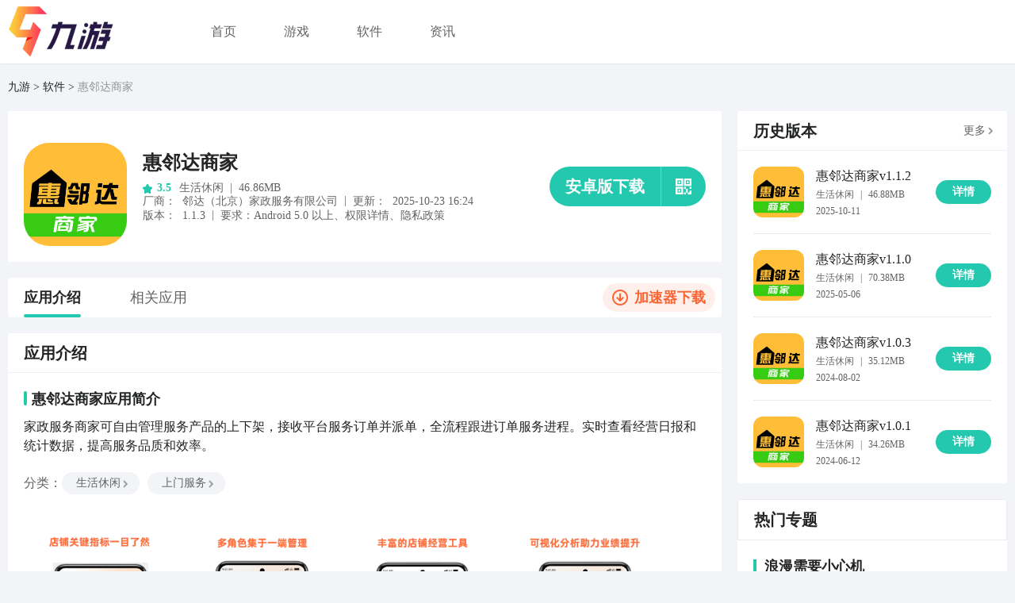

--- FILE ---
content_type: text/html; charset=UTF-8
request_url: https://www.996.com/download/8397305/
body_size: 80416
content:



      <!DOCTYPE html>
      <html>
      <head>
        <meta http-equiv="Content-Type" content="text/html; charset=utf-8"/>
        <meta name="viewport" content="width=device-width, initial-scale=1.0, maximum-scale=1, minimum-scale=1, user-scalable=no">
        <meta name="format-detection" content="telephone=no">
        <title>惠邻达商家下载链接_惠邻达商家官方正版免费下载安装_996</title>
        <meta name="keywords" content="惠邻达商家下载链接,惠邻达商家下载安装,惠邻达商家官方正版,惠邻达商家免费下载,996">
        <meta name="description" content="996惠邻达商家APP下载页为各位用户提供官方正版的惠邻达商家下载链接，教您怎么免费下载安装惠邻达商家安卓版手机版，还有惠邻达商家历史老旧版本下载服务，快来PP助手官网体验吧！">
        <meta http-equiv="Cache-Control" content="no-siteapp" />
        <meta http-equiv="Cache-Control" content="no-transform" />
        <meta name="mobile-agent" content="format=html5;url=https://m.996.com/download/8397305/">
        <meta name="mobile-agent" content="format=xhtml;url=https://m.996.com/download/8397305/">
        <link rel="alternate" media="only screen and (max-width: 640px)" href="https://m.996.com/download/8397305/" >
        <meta name="applicable-device" content="pc">
        <base target="_blank"/>
        <link rel="dns-prefetch" href="https://retcode.alicdn.com" />
        <link rel="dns-prefetch" href="https://g.alicdn.com" />
        <link rel="dns-prefetch" href="https://d.alicdn.com" />
        <link rel="dns-prefetch" href="https://ug-node.9game.cn" />
        <link rel="preload" href="https://retcode.alicdn.com" />
        <link rel="preload" href="https://g.alicdn.com" />
        <link rel="preload" href="https://d.alicdn.com" />
        <link rel="preload" href="https://ug-node.9game.cn" />
        <link rel="icon" type="image/icon" href="https://cdn.aligames.com/ngm-portal-jws/biz-icon/pp_favicon.ico">
        <link rel="stylesheet" href="https://cdn.aligames.com/raven/prod/public/ieu-ug-advertising/index.8ec1fdb9f3672a772a7c.css">
        <script src="https://o.alicdn.com/hyrule/sheikah-sensor-auto-boot/main.js" crossorigin="anonymous"></script>
        
        
              <script src="//g.alicdn.com/??/AWSC/AWSC/awsc.js,/sd/baxia-entry/baxiaCommon.js" crossorigin="anonymous"></script>
              <script>
                var fyOBJ;
                AWSC.configFY(function (obj) {
                  fyOBJ = obj; 
                }, {appName: 'default',serviceLocation: 'cn' });
              </script>
            
      <style id="raven-inline-style" type="text/css"></style></head>
      <body style="background-color:#f2f4f7;">
        <div id="app"><div data-reactroot=""><div data-component-id="loxxf8kgy1b9ui1tjaq" class="" style="position:relative"><div><div class="PP25Header-21e3b694" data-top_nav-exp="true" data-spm-c="top_nav"><div class="undefined"><div class="pp25-header-5a07e799"><header class="header-e9f321fc"><a class="header-logo-266d07bc l996-885b7329" href="https://25pp.com/" data-spm-protocol="i"></a><nav class="header-nav-529bd852"><ul class="nav-5ad5b5e1"><li class="li-40a80416 "><a href="https://www.996.com" data-spm-protocol="i">首页</a></li><li class="li-40a80416 "><a href="https://www.996.com/youxi/" data-spm-protocol="i">游戏</a></li><li class="li-40a80416 "><a href="https://www.996.com/ruanjian/" data-spm-protocol="i">软件</a></li><li class="li-40a80416 "><a href="https://www.996.com/news/" data-spm-protocol="i">资讯</a></li></ul></nav></header></div></div></div></div></div><div data-component-id="loxxf8kn4mq2vnr8dfx" class="" style="position:relative"><div class="component-ugseo-pc-breadcrumb-d8d98f54"><div class="top-breadcrumb-3ef85bba"><a class="crumb-item-58ca72ea" data-spm-protocol="i" href="https://www.996.com/">九游</a><a class="crumb-item-58ca72ea" data-spm-protocol="i" href="https://www.996.com/ruanjian/">软件</a><a class="crumb-item-58ca72ea" data-spm-protocol="i">惠邻达商家</a></div></div></div><div data-component-id="loxxf8kp3aq93r4xxm7" class="" style="position:relative"><div class="component-ugseo-pc-layout-59f119a1" style="width:1260px" id="same_scroll"><div data-raven-container-id="loxxf8kp3aq93r4xxm7.componentRowList[0].childComponents" class="row-ed377df8" style="position:relative;width:900px;margin-left:0"><div data-target-id="componentRowList[0].childComponents-container"><div data-component-id="loxxf8kqu3hmcd96g7" class="" style="position:relative"><div class="AppInfo-0edb77a5" data-game_top-exp="true" data-spm-c="game_top"><a class="icon-19f932ab" href="https://www.996.com/download/8397305/" data-spm-protocol="i"><img class="appIcon-c101b638" src="https://icon.pp.cn/fs08/2025/10/23/9/110_b61a3aeb91369f4b3c4e1e4cbced7d0d_con.png" alt="惠邻达商家"/></a><div class="base-daa36852"><h1 class="title-a5c6ad6e"><a href="https://www.996.com/download/8397305/" data-spm-protocol="i">惠邻达商家</a></h1><div class="text-content-e326c4cb"><div class="score-4673ef51"><div class="star-box-6af6cfbd undefined inline-789724f0"><div style="height:8px;width:8px"><svg width="12px" height="12px" viewBox="0 0 12 12" version="1.1" xmlns="http://www.w3.org/2000/svg"><title>icon_star</title><defs><linearGradient x1="0%" y1="0%" x2="100%" y2="100%" id="linearGradient-1"><stop stop-color="#24C8AF" offset="0%"></stop><stop stop-color="#24C8AF" offset="100%"></stop></linearGradient></defs><g id="控件" stroke="none" stroke-width="1" fill="none" fill-rule="evenodd"><g id="icon/星评分_sel" fill="url(#linearGradient-1)"><path d="M5.99991452,10.595241 L3.71805707,11.8424936 C3.07447968,12.19427 2.27847135,11.9370134 1.94012269,11.2678949 C1.80539048,11.0014485 1.75889774,10.6962552 1.80784208,10.3995627 L2.24363807,7.75783931 L0.397576618,5.8869604 C-0.123088426,5.35929582 -0.133742171,4.49270595 0.373780813,3.95137775 C0.575879127,3.73581802 0.840688662,3.59553609 1.12721382,3.55224924 L3.678408,3.16682699 L4.81933673,0.763307632 C5.14112542,0.0854165968 5.93054938,-0.192908826 6.58256449,0.1416504 C6.84220033,0.274873639 7.05235436,0.493367866 7.18049231,0.763307632 L8.32142103,3.16682699 L10.8726152,3.55224924 C11.5921566,3.66095412 12.0907012,4.35552942 11.9861457,5.10362659 C11.9445112,5.40152281 11.809584,5.6768416 11.6022524,5.8869604 L9.75619097,7.75783931 L10.191987,10.3995627 C10.3148993,11.1446371 9.83359284,11.8522336 9.11695889,11.9800239 C8.83159149,12.0309106 8.53804786,11.9825728 8.28177197,11.8424936 L5.99991452,10.595241 Z" id="星形"></path></g></g></svg></div><span class="star-score-f76f5611" style="color:#24C8AF">3.5</span></div></div><div class="size-a0607502">生活休闲<span class="separator-f06e22f1">|</span>46.86MB</div></div><div class="text-content-e326c4cb"><div class="extra-93433d21"><span class="label-711ba3f3">厂商<!-- -->：</span><span class="value-ce204f30">邻达（北京）家政服务有限公司</span></div><span class="separator-f06e22f1">|</span><div class="extra-93433d21"><span class="label-711ba3f3">更新： </span><span class="value-ce204f30">2025-10-23 16:24</span></div></div><div class="text-content-e326c4cb"><div class="extra-93433d21"><span class="label-711ba3f3">版本：</span><span class="value-ce204f30">1.1.3</span></div><span class="separator-f06e22f1">|</span><div class="extra-93433d21"><span class="label-711ba3f3">要求：</span><div class="value-ce204f30"><span>Android <!-- -->5.0<!-- --> 以上</span><span>、<a rel="nofollow" class="view-perms-be982bfd">权限详情</a></span><span>、<a class="privacy-link-9a041068" href="https://h5.huilinda.com.cn/merchant/#/pages/my/privacy/privacy" target="_blank" title="隐私政策" rel="nofollow" data-spm-protocol="i">隐私政策</a></span></div></div></div></div><div class="btn-wrapper-f0980aef"><div class="btn-b598707a" style="background:#24C8AF"><span class="btn-txt-cd78033d">安卓版下载</span><i class="icon-sqrcode-16109f75"></i></div></div></div></div><div data-component-id="loxxf8ku8gokn5c3cjg" class="" style="position:relative"><div class="SubNav-44fb5986" data-nav-exp="true" data-spm-c="nav"><div class="nav-item-22557d50 ">应用<!-- -->介绍</div><div class="nav-item-22557d50 ">相关应用</div><div class="nav-box-2df42002"><span></span>加速器下载</div></div></div><div data-component-id="loxxf8kverooqzrqiok" class="" style="position:relative"><div class="game-intro-2c52239c intro" data-game_info-exp="true" data-spm-c="game_info" data-module="INTRO"><h2 class="module-header-be44abad">应用<!-- -->介绍</h2><div class="game-intro-wrap-168f4356"><div class="game-intro-box-820989cb"><h3 class="d-gamedesc-title-98489074 notb-b7d626ae">惠邻达商家<!-- -->应用<!-- -->简介</h3><div class="d-gamedesc-desc-08953ea6"></div><div class="types-box-039aa8d5"><div class="types-9b25e857"><div class="type-6f0a16b9">分类<!-- -->：</div><div class="type-row-ec82df6e"><a class="tag-ce95092e" data-spm-protocol="i">生活休闲<i class="icon-arr-8118ee1e"></i></a><a class="tag-ce95092e" data-spm-protocol="i">上门服务<i class="icon-arr-8118ee1e"></i></a></div></div></div><div class="imgs-fe92c43a more-3a836cac"><div class="swiper swiperd-6547235e"><div class="swiper-wrapper"><div class="swiper-slide img-c6943985 undefined"><img class="img-c6943985" data-src="https://cdn.aligames.com/ngm-portal-jws/pluginugimgs/PC_SINGLE_GAME.jpg" src="https://screenshot.pp.cn/fs08/2025/10/23/4/110_eddd4220edec37b08b92137b3245509e.png" alt="惠邻达商家截图1"/></div><div class="swiper-slide img-c6943985 undefined"><img class="img-c6943985" data-src="https://cdn.aligames.com/ngm-portal-jws/pluginugimgs/PC_SINGLE_GAME.jpg" src="https://screenshot.pp.cn/fs08/2025/10/23/11/110_8beca90fa8c64728621b3828d9d11dc0.png" alt="惠邻达商家截图2"/></div><div class="swiper-slide img-c6943985 undefined"><img class="img-c6943985" data-src="https://cdn.aligames.com/ngm-portal-jws/pluginugimgs/PC_SINGLE_GAME.jpg" src="https://screenshot.pp.cn/fs08/2025/10/23/0/110_f2dcef68f64e7cac58fa16bae1b0517a.png" alt="惠邻达商家截图3"/></div><div class="swiper-slide img-c6943985 undefined"><img class="img-c6943985" data-src="https://cdn.aligames.com/ngm-portal-jws/pluginugimgs/PC_SINGLE_GAME.jpg" src="https://screenshot.pp.cn/fs08/2025/10/23/2/110_2b4cd106e6ec964f4809aa02bc2072e3.png" alt="惠邻达商家截图4"/></div></div><div class="game-image-prev-4d5cc486 INTRO_appIntro-game-image-prev"></div><div class="game-image-next-3a791cd8 INTRO_appIntro-game-image-next"></div></div></div><h3 class="d-gamedesc-title-98489074">惠邻达商家2026更新内容</h3><div class="d-gamedesc-desc-08953ea6">1、日常经营数据统计2、接收平台端消费者下单，派发工单给家政服务人员，全程监控服务进度3、客户管理4、店铺日常经营管理：员工管理、店铺资料设置、评价管理、服务管理、收入统计等</div><h3 class="d-gamedesc-title-98489074">与“惠邻达商家”类似的APP</h3><div class="d-gamedesc-desc-08953ea6">1. 《达达优选》- 这款APP提供了周边商家的促销信息、优惠券和商品推荐，让用户能够方便地找到附近的优惠商家，并节省消费开支。
2. 《好近优选》- 用户可以通过该APP找到附近商家的信息，查看店铺评分和用户评价，方便快速地选择适合自己的商家进行消费。
3. 《优选家》- 该APP提供了附近各种类型的商家信息，包括餐饮、购物、娱乐等，用户可以直接在APP上预定并享受到相应的优惠活动。
4. 《福利优选》- 通过该APP，用户可以随时随地查找到附近商家的最新促销信息和优惠活动，帮助用户节省消费成本。
5. 《趣优选》- 该APP整合了附近商家的促销和优惠信息，用户可以根据自己的需求快速找到合适的商家并享受到优惠待遇。
6. 《附近优选》- 用户可以通过该APP查看到附近商家的优惠信息和消费指南，帮助用户更加便捷地选择合适商家进行消费。
7. 《优选宝》- 该APP提供了周边商家的优惠券和促销信息，用户可以根据自己的需求快速找到适合的商家，并享受到优惠服务。
8. 《优选通》- 用户可以在该APP上找到附近商家的优惠活动和促销信息，帮助用户节省消费开支并获得更多福利。
9. 《惠选宝》- 该APP整合了附近商家的优惠信息和促销活动，用户可以方便地查看和对比各个商家的优惠服务。
10. 《美好优选》- 通过该APP，用户可以发现附近的优惠商家，查看店铺评价和用户评论，帮助用户快速选择适合的商家进行消费。</div></div></div></div></div><div data-component-id="loxxf8kxnskko6pqf5e" class="" style="position:relative"></div><div data-component-id="loxxf8kz14rwyiwg8ad" class="" style="position:relative"></div><div data-component-id="lq67o0bt28x0e170an9" class="" style="position:relative"></div><div data-component-id="loxxf8l1bdvab0rc6b" class="" style="position:relative"><div class="component-ugseo-pc-gamesrank-0f9cb9c1"><div class="_25ppRelateAppsAndLatestApps-d4857098" data-module="OTHER"><div class="tabs-box-ecf3cbff"><div class="tabs-item-ad436114" style="color:#24C8AF;background:rgba(36,200,175,0.1)">相关应用</div><div class="tabs-item-ad436114">最新应用</div></div><div class="hotgame-wp-a830516e show-fe08ebc0" data-topic_hot-exp="true" data-spm-c="topic_hot"><a class="hotgame-item-7215a59e _6line-961aebda" href="https://www.996.com/download/8397351/" target="_blank" data-spm-protocol="i"><img class="gameicon-e8daabbf" src="https://icon.pp.cn/fs08/2025/10/11/2/110_431629ef5275fca17b22dfad42093c52_con.png" alt="惠邻达家政"/><h3 class="title-f49a5495">惠邻达家政</h3></a><a class="hotgame-item-7215a59e _6line-961aebda" href="https://www.996.com/download/6685588/" target="_blank" data-spm-protocol="i"><img class="gameicon-e8daabbf" src="https://icon.pp.cn/fs08/2016/06/08/0/1_8cbd9ccce2de3bc847404c1292e2f4de_con.png" alt="惠邻"/><h3 class="title-f49a5495">惠邻</h3></a><a class="hotgame-item-7215a59e _6line-961aebda" href="https://www.996.com/download/7703140/" target="_blank" data-spm-protocol="i"><img class="gameicon-e8daabbf" src="https://icon.pp.cn/fs08/2018/03/19/3/2_4f31fe574f0ebe28927f62c5f056570e_con.png" alt="邻之邻商家版"/><h3 class="title-f49a5495">邻之邻商家版</h3></a><a class="hotgame-item-7215a59e _6line-961aebda" href="https://www.996.com/download/7894663/" target="_blank" data-spm-protocol="i"><img class="gameicon-e8daabbf" src="https://icon.pp.cn/fs08/2018/11/15/1/110_7e0b9e2a517c28f06090d0a0aaf1e4dc_con.png" alt="邻之邻商家端"/><h3 class="title-f49a5495">邻之邻商家端</h3></a><a class="hotgame-item-7215a59e _6line-961aebda" href="https://www.996.com/download/7331368/" target="_blank" data-spm-protocol="i"><img class="gameicon-e8daabbf" src="https://icon.pp.cn/fs08/2016/08/30/8/2_3c2af3dc74cb67301458a0728757bd64_con.png" alt="惠惠商家"/><h3 class="title-f49a5495">惠惠商家</h3></a><a class="hotgame-item-7215a59e _6line-961aebda" href="https://www.996.com/download/6612782/" target="_blank" data-spm-protocol="i"><img class="gameicon-e8daabbf" src="https://icon.pp.cn/fs08/2016/06/08/4/1_0163049bb93d580be694bf3fd57a4d55_con.png" alt="邻达代驾"/><h3 class="title-f49a5495">邻达代驾</h3></a><a class="hotgame-item-7215a59e _6line-961aebda" href="https://www.996.com/download/7569839/" target="_blank" data-spm-protocol="i"><img class="gameicon-e8daabbf" src="https://icon.pp.cn/fs08/2016/12/30/9/102_17c4063f23baebe0651ddf3d29bfc39f_con.png" alt="邻达小区"/><h3 class="title-f49a5495">邻达小区</h3></a><a class="hotgame-item-7215a59e _6line-961aebda" href="https://www.996.com/download/2145257/" target="_blank" data-spm-protocol="i"><img class="gameicon-e8daabbf" src="https://icon.pp.cn/fs08/2016/06/07/10/1_513fd43f100e31bb46a33582b0849be3_con.png" alt="万邻惠"/><h3 class="title-f49a5495">万邻惠</h3></a><a class="hotgame-item-7215a59e _6line-961aebda" href="https://www.996.com/download/7349156/" target="_blank" data-spm-protocol="i"><img class="gameicon-e8daabbf" src="https://icon.pp.cn/fs08/2020/01/02/1/2_99a75258d0ce50da2deb52485b3db62f_con.png" alt="邻趣商家版"/><h3 class="title-f49a5495">邻趣商家版</h3></a><a class="hotgame-item-7215a59e _6line-961aebda" href="https://www.996.com/download/7750860/" target="_blank" data-spm-protocol="i"><img class="gameicon-e8daabbf" src="https://icon.pp.cn/fs08/2022/01/15/6/123_638329fee9da2204521a655336c13159_con.png" alt="邻多多商家版"/><h3 class="title-f49a5495">邻多多商家版</h3></a><a class="hotgame-item-7215a59e _6line-961aebda" href="https://www.996.com/download/7254750/" target="_blank" data-spm-protocol="i"><img class="gameicon-e8daabbf" src="https://icon.pp.cn/fs08/2016/10/15/11/106_f3ed9d1c006be9215da78ea857c89a3c_con.png" alt="邻乐商家"/><h3 class="title-f49a5495">邻乐商家</h3></a><a class="hotgame-item-7215a59e _6line-961aebda" href="https://www.996.com/download/7195457/" target="_blank" data-spm-protocol="i"><img class="gameicon-e8daabbf" src="https://icon.pp.cn/fs08/2016/08/24/8/102_ab877b6e515ccb798a70016f05a7e028_con.png" alt="惠达卫浴 · 青岛"/><h3 class="title-f49a5495">惠达卫浴 · 青岛</h3></a><a class="hotgame-item-7215a59e _6line-961aebda" href="https://www.996.com/download/8112222/" target="_blank" data-spm-protocol="i"><img class="gameicon-e8daabbf" src="https://icon.pp.cn/fs08/2021/03/12/3/123_59143deb1b90c28eb62ed12dcdb14f2c_con.png" alt="惠鲜日达"/><h3 class="title-f49a5495">惠鲜日达</h3></a><a class="hotgame-item-7215a59e _6line-961aebda" href="https://www.996.com/download/7314945/" target="_blank" data-spm-protocol="i"><img class="gameicon-e8daabbf" src="https://icon.pp.cn/fs08/2016/08/29/8/102_edf2fcfcd3020dda6b53c628cf55ee2d_con.png" alt="惠达·微媒体"/><h3 class="title-f49a5495">惠达·微媒体</h3></a></div><div class="hotgame-wp-a830516e hide-518d217d" data-topic_list-exp="true" data-spm-c="topic_list"><a class="hotgame-item-7215a59e _6line-961aebda" href="https://www.996.com/download/8446807/" target="_blank" data-spm-protocol="i"><img class="gameicon-e8daabbf" src="https://icon.pp.cn/fs08/2026/01/20/11/110_28a1b31f12f0fb551a8aeb914e2c9f00_con.png" alt="ESim电工仿真"/><h3 class="title-f49a5495">ESim电工仿真</h3></a><a class="hotgame-item-7215a59e _6line-961aebda" href="https://www.996.com/download/8446769/" target="_blank" data-spm-protocol="i"><img class="gameicon-e8daabbf" src="https://icon.pp.cn/fs08/2026/01/19/2/110_1627290c573685338a33596ce3de6176_con.png" alt="万能+点击器"/><h3 class="title-f49a5495">万能+点击器</h3></a><a class="hotgame-item-7215a59e _6line-961aebda" href="https://www.996.com/download/8446767/" target="_blank" data-spm-protocol="i"><img class="gameicon-e8daabbf" src="https://icon.pp.cn/fs08/2026/01/19/7/110_9f650f3ddde44142331be51af5b34081_con.png" alt="Cast To Moto"/><h3 class="title-f49a5495">Cast To Moto</h3></a><a class="hotgame-item-7215a59e _6line-961aebda" href="https://www.996.com/download/8446725/" target="_blank" data-spm-protocol="i"><img class="gameicon-e8daabbf" src="https://icon.pp.cn/fs08/2026/01/19/7/110_c9affe187285a9fee66af94f702fdb51_con.png" alt="最美遇见"/><h3 class="title-f49a5495">最美遇见</h3></a><a class="hotgame-item-7215a59e _6line-961aebda" href="https://www.996.com/download/8446666/" target="_blank" data-spm-protocol="i"><img class="gameicon-e8daabbf" src="https://icon.pp.cn/fs08/2026/01/15/10/110_b07c85e7f5f034d547d4d073de1a2855_con.png" alt="月亮浏览器"/><h3 class="title-f49a5495">月亮浏览器</h3></a><a class="hotgame-item-7215a59e _6line-961aebda" href="https://www.996.com/download/8446664/" target="_blank" data-spm-protocol="i"><img class="gameicon-e8daabbf" src="https://icon.pp.cn/fs08/2026/01/16/3/110_da9b5d9f7199f07d15845eb5ecc339a3_con.png" alt="星火吉他谱"/><h3 class="title-f49a5495">星火吉他谱</h3></a><a class="hotgame-item-7215a59e _6line-961aebda" href="https://www.996.com/download/8446661/" target="_blank" data-spm-protocol="i"><img class="gameicon-e8daabbf" src="https://icon.pp.cn/fs08/2026/01/15/2/110_279801120641e6076b170c88bd86b78e_con.png" alt="测智商"/><h3 class="title-f49a5495">测智商</h3></a><a class="hotgame-item-7215a59e _6line-961aebda" href="https://www.996.com/download/8446655/" target="_blank" data-spm-protocol="i"><img class="gameicon-e8daabbf" src="https://icon.pp.cn/fs08/2026/01/15/2/110_d7f81fd65c140396dd69c445711f4713_con.png" alt="点点摸鱼"/><h3 class="title-f49a5495">点点摸鱼</h3></a><a class="hotgame-item-7215a59e _6line-961aebda" href="https://www.996.com/download/8446653/" target="_blank" data-spm-protocol="i"><img class="gameicon-e8daabbf" src="https://icon.pp.cn/fs08/2026/01/19/9/110_db2c494e4a3902ba063fd27c66f2610c_con.png" alt="嗨食刻"/><h3 class="title-f49a5495">嗨食刻</h3></a><a class="hotgame-item-7215a59e _6line-961aebda" href="https://www.996.com/download/8446652/" target="_blank" data-spm-protocol="i"><img class="gameicon-e8daabbf" src="https://icon.pp.cn/fs08/2026/01/17/11/110_b8b393f415e5dea790b03bd0ee15cdfb_con.png" alt="花小鸽"/><h3 class="title-f49a5495">花小鸽</h3></a><a class="hotgame-item-7215a59e _6line-961aebda" href="https://www.996.com/download/8446650/" target="_blank" data-spm-protocol="i"><img class="gameicon-e8daabbf" src="https://icon.pp.cn/fs08/2026/01/20/7/110_f9b2953ce2510c7cca39ef37267d16eb_con.png" alt="谜物"/><h3 class="title-f49a5495">谜物</h3></a><a class="hotgame-item-7215a59e _6line-961aebda" href="https://www.996.com/download/8446649/" target="_blank" data-spm-protocol="i"><img class="gameicon-e8daabbf" src="https://icon.pp.cn/fs08/2026/01/15/2/110_368e72fa8fd6c287815075c205634e9f_con.png" alt="Vemus未音"/><h3 class="title-f49a5495">Vemus未音</h3></a><a class="hotgame-item-7215a59e _6line-961aebda" href="https://www.996.com/download/8446595/" target="_blank" data-spm-protocol="i"><img class="gameicon-e8daabbf" src="https://icon.pp.cn/fs08/2026/01/14/4/110_b4fa9ead47da68cdda559493be89885d_con.png" alt="福运花园"/><h3 class="title-f49a5495">福运花园</h3></a><a class="hotgame-item-7215a59e _6line-961aebda" href="https://www.996.com/download/8446594/" target="_blank" data-spm-protocol="i"><img class="gameicon-e8daabbf" src="https://icon.pp.cn/fs08/2026/01/14/4/110_f00ca4c71501be3286f5bfb6452161fc_con.png" alt="小沄海拾光"/><h3 class="title-f49a5495">小沄海拾光</h3></a><a class="hotgame-item-7215a59e _6line-961aebda" href="https://www.996.com/download/8446593/" target="_blank" data-spm-protocol="i"><img class="gameicon-e8daabbf" src="https://icon.pp.cn/fs08/2026/01/14/7/110_e58ca630def6e341fbe571b9c5b326e7_con.png" alt="抓一只羊"/><h3 class="title-f49a5495">抓一只羊</h3></a></div></div></div></div><div data-component-id="mdwiowglrbxu1qxjjef" class="" style="position:relative"><div class="component-ugseo-pc-turnpagelist-b5c87237"><div class="x-panel-8b4324d1 newslist-27c874d0" data-undefined-exp="true"><div class="x-header-title-64034ec8"><h2 class="module-title-1738111a">应用资讯</h2><a class="module-more-c26d24fd" href="https://www.996.com/news/" target="_blank" data-spm-protocol="i">更多</a></div><div class="list-5db17340"><a class="list-item-169e9e91" href="https://www.996.com/news/7317241310276691949.html" target="_blank" data-spm-protocol="i"><div class="img-box-997333f7"><img class="img-6963c590" src="https://img.pp.cn/fs08/2026/01/15/7/815208b4e02aad03bd0dc33acc848d34.png?x-oss-process=image/watermark,image_bmluZV9nYW1lX2ljb24ucG5nP3gtb3NzLXByb2Nlc3M9aW1hZ2UvcmVzaXplLFBfMjA=,x_40,y_30,t_75" alt="风之痕迹暖风配队搭配指南：高效快速暖风阵容推荐"/></div><div class="base-fb1822ad img-6963c590"><h2 class="title-45558001">风之痕迹暖风配队搭配指南：高效快速暖风阵容推荐</h2><p class="content-99ab2e67">《风之痕迹》作为一款以像素风格构建的开放大世界RPG，主打高自由度的多人协作战斗体验。游戏内魔物种类繁多、强度梯度明显，单人作战容错率低，因此科学合理的队伍配置成为通关高难副本与持续推图的核心策略。“快速暖风队”正是针对中后期稳定输出与生存续航双重需求所设计的一套泛用型配队方案，兼顾容错性、资源消耗</p><span class="time-c9169283">2026-01-20 12:49</span></div></a><a class="list-item-169e9e91" href="https://www.996.com/news/12709165374397089100.html" target="_blank" data-spm-protocol="i"><div class="img-box-997333f7"><img class="img-6963c590" src="https://img.pp.cn/fs08/2026/01/15/2/203ed816cde0643d79287689053018a7.png?x-oss-process=image/watermark,image_bmluZV9nYW1lX2ljb24ucG5nP3gtb3NzLXByb2Nlc3M9aW1hZ2UvcmVzaXplLFBfMjA=,x_40,y_30,t_75" alt="童话奇遇记上线时间汇总：游戏何时正式发布"/></div><div class="base-fb1822ad img-6963c590"><h2 class="title-45558001">童话奇遇记上线时间汇总：游戏何时正式发布</h2><p class="content-99ab2e67">这是一款融合暗黑美学与童话解构的放置类卡牌手游。游戏以颠覆性叙事重构经典角色，构建出一个表象童趣、内核诡谲的异世界岛屿——在这里，匹诺曹说谎不再长鼻子，小红帽的篮子藏着未拆封的契约，白雪公主的毒苹果背后是整座王国的失忆症。轻松挂机机制与深度策略养成并存，让玩家在零压力操作中体验层层递进的剧情张力与阵</p><span class="time-c9169283">2026-01-20 12:21</span></div></a><a class="list-item-169e9e91" href="https://www.996.com/news/14500453361620917824.html" target="_blank" data-spm-protocol="i"><div class="img-box-997333f7"><img class="img-6963c590" src="https://img.pp.cn/fs08/2026/01/15/10/cbe9d0a8e847e7fa699ba642c6f9e630.png?x-oss-process=image/watermark,image_bmluZV9nYW1lX2ljb24ucG5nP3gtb3NzLXByb2Nlc3M9aW1hZ2UvcmVzaXplLFBfMjA=,x_40,y_30,t_75" alt="童话奇遇记新手入门指南：从零开始轻松上手玩法教程"/></div><div class="base-fb1822ad img-6963c590"><h2 class="title-45558001">童话奇遇记新手入门指南：从零开始轻松上手玩法教程</h2><p class="content-99ab2e67">初入童话大陆的新手玩家常常面临阵容构建迷茫、资源分配无序等难题。本文将系统梳理《童话奇遇记》的核心入门逻辑，涵盖角色养成节奏、抽卡策略、日常资源规划及关卡推进优先级，助你快速建立高效成长体系。《童话奇遇记》最新下载预约地址》》》》》#童话奇遇记#《《《《《新手期推荐采用高泛用性、低获取门槛的三核心组</p><span class="time-c9169283">2026-01-20 12:20</span></div></a><a class="list-item-169e9e91" href="https://www.996.com/news/1504487045918157862.html" target="_blank" data-spm-protocol="i"><div class="img-box-997333f7"><img class="img-6963c590" src="https://img.pp.cn/fs08/2026/01/15/4/854c435199e62d7487bffd95035da43a.png?x-oss-process=image/watermark,image_bmluZV9nYW1lX2ljb24ucG5nP3gtb3NzLXByb2Nlc3M9aW1hZ2UvcmVzaXplLFBfMjA=,x_40,y_30,t_75" alt="童话奇遇记新手任务详细攻略：从入门到快速上手全流程指南"/></div><div class="base-fb1822ad img-6963c590"><h2 class="title-45558001">童话奇遇记新手任务详细攻略：从入门到快速上手全流程指南</h2><p class="content-99ab2e67">新手玩家初入《童话奇遇记》，如何高效起步、快速提升战力并解锁核心玩法？本文将围绕游戏前期最关键的引导路径，系统梳理一套清晰可行的新手成长节奏——不堆砌术语，只聚焦可执行动作与关键节点，助你避开资源浪费陷阱，用最短时间建立优势开局。登录即领福利是前期最稳定、零门槛的资源入口。开服首周每日上线即可领取对</p><span class="time-c9169283">2026-01-20 12:20</span></div></a><a class="list-item-169e9e91" href="https://www.996.com/news/5324411454429175025.html" target="_blank" data-spm-protocol="i"><div class="img-box-997333f7"><img class="img-6963c590" src="https://img.pp.cn/fs08/2026/01/15/7/d83100da45a6946c046c7f43d6143f5f.png?x-oss-process=image/watermark,image_bmluZV9nYW1lX2ljb24ucG5nP3gtb3NzLXByb2Nlc3M9aW1hZ2UvcmVzaXplLFBfMjA=,x_40,y_30,t_75" alt="童话奇遇记新手推图阵容推荐：高效通关搭配指南"/></div><div class="base-fb1822ad img-6963c590"><h2 class="title-45558001">童话奇遇记新手推图阵容推荐：高效通关搭配指南</h2><p class="content-99ab2e67">在《童话奇遇记》中，新手阶段能否高效推进主线关卡，关键在于是否掌握适配当前资源的阵容构建逻辑。合理的角色组合不仅能显著提升清怪效率，还能降低战斗容错压力，加速玩法解锁节奏。以下三套经过实战验证的新手推图阵容，覆盖爆发速攻、AOE压制与持久作战三大核心场景，兼顾角色获取难度与培养性价比，助力玩家快速建</p><span class="time-c9169283">2026-01-20 12:20</span></div></a></div></div></div></div></div></div><div data-raven-container-id="loxxf8kp3aq93r4xxm7.componentRowList[1].childComponents" class="row-ed377df8" style="position:relative;width:340px;margin-left:20px"><div data-target-id="componentRowList[1].childComponents-container"><div data-component-id="lq67pmruzcue8yxze0o" class="" style="position:relative"><div class="GameRank-8157c641 undefined" data-history_ver-exp="true" data-spm-c="history_ver"><h2 class="module-header-8931682b">历史版本<a class="more-64c90065" href="https://www.996.com/download/8397305/history/" data-spm-protocol="i">更多</a></h2><div class="gamelist-6611f881"><div class="gameitem-863e3305"><a class="icon-817acf10" href="https://www.996.com/download/8397305/history_v112/" data-spm-protocol="i"><img src="https://icon.pp.cn/fs08/2025/10/11/10/110_26dad49a63d3c360f97df04160a46f9d_con.png" alt="惠邻达商家"/></a><div class="base-0b8bd777 hasBtn-57328360"><a class="name-b9fbff1e" href="https://www.996.com/download/8397305/history_v112/" data-spm-protocol="i">惠邻达商家<!-- -->v1.1.2</a><div class="size-675b9552">生活休闲<span class="separator-9285bc6c">|</span>46.88MB</div><div class="time-7a1e0cae">2025-10-11</div></div><div class="dl-btn-005ac55c" style="background:#24C8AF" data-spm-protocol="i">详情</div></div><div class="gameitem-863e3305"><a class="icon-817acf10" href="https://www.996.com/download/8397305/history_v110/" data-spm-protocol="i"><img src="https://icon.pp.cn/fs08/2025/05/06/3/110_1aff8b76afd84d80697a9747d49abbb8_con.png" alt="惠邻达商家"/></a><div class="base-0b8bd777 hasBtn-57328360"><a class="name-b9fbff1e" href="https://www.996.com/download/8397305/history_v110/" data-spm-protocol="i">惠邻达商家<!-- -->v1.1.0</a><div class="size-675b9552">生活休闲<span class="separator-9285bc6c">|</span>70.38MB</div><div class="time-7a1e0cae">2025-05-06</div></div><div class="dl-btn-005ac55c" style="background:#24C8AF" data-spm-protocol="i">详情</div></div><div class="gameitem-863e3305"><a class="icon-817acf10" href="https://www.996.com/download/8397305/history_v103/" data-spm-protocol="i"><img src="https://icon.pp.cn/fs08/2024/08/02/0/110_3955704d73d9947fda9dda88bec9a7c3_con.png" alt="惠邻达商家"/></a><div class="base-0b8bd777 hasBtn-57328360"><a class="name-b9fbff1e" href="https://www.996.com/download/8397305/history_v103/" data-spm-protocol="i">惠邻达商家<!-- -->v1.0.3</a><div class="size-675b9552">生活休闲<span class="separator-9285bc6c">|</span>35.12MB</div><div class="time-7a1e0cae">2024-08-02</div></div><div class="dl-btn-005ac55c" style="background:#24C8AF" data-spm-protocol="i">详情</div></div><div class="gameitem-863e3305"><a class="icon-817acf10" href="https://www.996.com/download/8397305/history_v101/" data-spm-protocol="i"><img src="https://icon.pp.cn/fs08/2024/06/12/5/110_58fd58ba59936a30521c3d78b8526c99_con.png" alt="惠邻达商家"/></a><div class="base-0b8bd777 hasBtn-57328360"><a class="name-b9fbff1e" href="https://www.996.com/download/8397305/history_v101/" data-spm-protocol="i">惠邻达商家<!-- -->v1.0.1</a><div class="size-675b9552">生活休闲<span class="separator-9285bc6c">|</span>34.26MB</div><div class="time-7a1e0cae">2024-06-12</div></div><div class="dl-btn-005ac55c" style="background:#24C8AF" data-spm-protocol="i">详情</div></div></div></div></div><div data-component-id="lq67qqp931ceyg1cuiv" class="" style="position:relative"><div class="is-module-ac45167f component-ugseo-pc-topicrecommend-fbde6290"><h2 class="Title-c40da22e">热门专题</h2><div class="wrapper-818720c7"><div class="HotRecTopic-a845f644" data-game_rec-exp="true" data-spm-c="game_rec"><div class="module-53b68309"><h3 class="title-fe7a7eb2" style="color:#24C8AF"><span>浪漫需要小心机</span></h3><div class="content-1beac96f"><a class="listItem-6c4b4c80" data-spm-protocol="i" href="https://www.996.com/download/7052852/"><img class="appIcon-74c98420" src="https://icon.pp.cn/fs08/2025/10/21/0/106_38543756252d2566be2d28f9b900bb05_con.png" alt="形色"/><div class="appName-901db1e7">形色</div><div class="desc-de8a8a5d">29.2万</div></a><a class="listItem-6c4b4c80" data-spm-protocol="i" href="https://www.996.com/download/41045/"><img class="appIcon-74c98420" src="https://icon.pp.cn/fs08/2026/01/15/4/110_c528475b33d411657112d15fd738db19_con.png" alt="Tripadvisor猫途鹰"/><div class="appName-901db1e7">Tripadvisor猫途鹰</div><div class="desc-de8a8a5d">11.1万</div></a><a class="listItem-6c4b4c80" data-spm-protocol="i" href="https://www.996.com/download/43129/"><img class="appIcon-74c98420" src="https://icon.pp.cn/fs08/2026/01/16/7/106_5df045cb8bad95ddd5db0a4db39bec1f_con.png" alt="飞猪旅行"/><div class="appName-901db1e7">飞猪旅行</div><div class="desc-de8a8a5d">536.1万</div></a></div></div><div class="module-53b68309"><h3 class="title-fe7a7eb2" style="color:#24C8AF"><span>用智慧撑起我的颜值</span></h3><div class="content-1beac96f"><a class="listItem-6c4b4c80" data-spm-protocol="i" href="https://www.996.com/download/7619985/"><img class="appIcon-74c98420" src="https://icon.pp.cn/fs08/2022/07/05/10/106_211c7e289f20f8c34e93ece0fe721133_con.png" alt="马卡龙玩图"/><div class="appName-901db1e7">马卡龙玩图</div><div class="desc-de8a8a5d">11.4万</div></a><a class="listItem-6c4b4c80" data-spm-protocol="i" href="https://www.996.com/download/6607282/"><img class="appIcon-74c98420" src="https://icon.pp.cn/fs08/2025/12/30/10/106_aa69c909780d6121cefb8c170b3fa422_con.png" alt="黄油相机"/><div class="appName-901db1e7">黄油相机</div><div class="desc-de8a8a5d">72.9万</div></a><a class="listItem-6c4b4c80" data-spm-protocol="i" href="https://www.996.com/download/7245590/"><img class="appIcon-74c98420" src="https://icon.pp.cn/fs08/2023/11/30/8/125_f22382e760af8abccbf586524cad8dc7_con.png" alt="拼图酱"/><div class="appName-901db1e7">拼图酱</div><div class="desc-de8a8a5d">11.7万</div></a></div></div><div class="module-53b68309"><h3 class="title-fe7a7eb2" style="color:#24C8AF"><span>肥宅快乐应用 实在太便利了</span></h3><div class="content-1beac96f"><a class="listItem-6c4b4c80" data-spm-protocol="i" href="https://www.996.com/download/1230679/"><img class="appIcon-74c98420" src="https://icon.pp.cn/fs08/2025/12/02/6/106_febf1ae6f2614b7bf44c8c295e7dcac7_con.png" alt="有道翻译官"/><div class="appName-901db1e7">有道翻译官</div><div class="desc-de8a8a5d">187.3万</div></a><a class="listItem-6c4b4c80" data-spm-protocol="i" href="https://www.996.com/download/7695003/"><img class="appIcon-74c98420" src="https://icon.pp.cn/fs08/2026/01/16/1/106_094d65b95dd3f39b9e5e43c18f150673_con.png" alt="小猿口算"/><div class="appName-901db1e7">小猿口算</div><div class="desc-de8a8a5d">73万</div></a><a class="listItem-6c4b4c80" data-spm-protocol="i" href="https://www.996.com/download/7614780/"><img class="appIcon-74c98420" src="https://icon.pp.cn/fs08/2025/06/05/10/125_0ed9eb2deca743c9c0072c5899380eaa_con.png" alt="你今天真好看"/><div class="appName-901db1e7">你今天真好看</div><div class="desc-de8a8a5d">10.4万</div></a></div></div><div class="module-53b68309"><h3 class="title-fe7a7eb2" style="color:#24C8AF"><span>睡不着 不是你的错</span></h3><div class="content-1beac96f"><a class="listItem-6c4b4c80" data-spm-protocol="i" href="https://www.996.com/download/49801/"><img class="appIcon-74c98420" src="https://icon.pp.cn/fs08/2026/01/08/5/2_6cb9170fd68515dd14d8c3f10e97e62a_con.png" alt="返利"/><div class="appName-901db1e7">返利</div><div class="desc-de8a8a5d">154.2万</div></a><a class="listItem-6c4b4c80" data-spm-protocol="i" href="https://www.996.com/download/584215/"><img class="appIcon-74c98420" src="https://icon.pp.cn/fs08/2026/01/14/3/110_d84d5163be6c7a28a142441c1b055510_con.png" alt="知乎"/><div class="appName-901db1e7">知乎</div><div class="desc-de8a8a5d">509.7万</div></a><a class="listItem-6c4b4c80" data-spm-protocol="i" href="https://www.996.com/download/280101/"><img class="appIcon-74c98420" src="https://icon.pp.cn/fs08/2025/12/16/0/110_164b4eda0373b198798e342a2b05d2f2_con.png" alt="YY"/><div class="appName-901db1e7">YY</div><div class="desc-de8a8a5d">1110.9万</div></a></div></div></div></div></div></div><div data-component-id="lq67rt5n3j8c334t8ul" class="" style="position:relative"><div class="GameRank-31463b7b undefined" data-game_new_rank-exp="true" data-spm-c="game_new_rank"><h2 class="module-header-1461b088">猜你喜欢<a class="more-04ed2897" href="https://www.996.com/ruanjian/" data-spm-protocol="i">更多</a></h2><div class="gamelist-ff81a153"><div class="gameitem-89d82397 column-3-76ee56f1"><a class="icon-c7878c20" href="https://www.996.com/download/6652132/" data-spm-protocol="i"><img src="https://icon.pp.cn/fs08/2026/01/13/7/106_551da9f1354bc8d62351d040c89a4427_con.png" alt="美团外卖商家版"/></a><div class="base-d135bbdc"><a class="name-ce43273a" href="https://www.996.com/download/6652132/" data-spm-protocol="i">美团外卖商家版</a><div class="size-adc57342">123.68MB</div><a class="btn-f2305762" style="background:#24C8AF" href="https://www.996.com/download/6652132/" data-spm-protocol="i">详情</a></div></div><div class="gameitem-89d82397 column-3-76ee56f1"><a class="icon-c7878c20" href="https://www.996.com/download/6695752/" data-spm-protocol="i"><img src="https://icon.pp.cn/fs08/2026/01/07/1/106_0848e833f61e037bcad7c607a7fb3fa0_con.png" alt="饿了么商家版"/></a><div class="base-d135bbdc"><a class="name-ce43273a" href="https://www.996.com/download/6695752/" data-spm-protocol="i">饿了么商家版</a><div class="size-adc57342">76.73MB</div><a class="btn-f2305762" style="background:#24C8AF" href="https://www.996.com/download/6695752/" data-spm-protocol="i">详情</a></div></div><div class="gameitem-89d82397 column-3-76ee56f1"><a class="icon-c7878c20" href="https://www.996.com/download/7905202/" data-spm-protocol="i"><img src="https://icon.pp.cn/fs08/2025/12/27/3/106_36b3b155e37049372cea35b871f11642_con.png" alt="饿了么零售商家版"/></a><div class="base-d135bbdc"><a class="name-ce43273a" href="https://www.996.com/download/7905202/" data-spm-protocol="i">饿了么零售商家版</a><div class="size-adc57342">106.53MB</div><a class="btn-f2305762" style="background:#24C8AF" href="https://www.996.com/download/7905202/" data-spm-protocol="i">详情</a></div></div><div class="gameitem-89d82397 column-3-76ee56f1"><a class="icon-c7878c20" href="https://www.996.com/download/7670053/" data-spm-protocol="i"><img src="https://icon.pp.cn/fs08/2026/01/16/8/106_8981aa92a618c2a4fe8d6a8398a26b01_con.png" alt="拼多多商家版"/></a><div class="base-d135bbdc"><a class="name-ce43273a" href="https://www.996.com/download/7670053/" data-spm-protocol="i">拼多多商家版</a><div class="size-adc57342">23.9MB</div><a class="btn-f2305762" style="background:#24C8AF" href="https://www.996.com/download/7670053/" data-spm-protocol="i">详情</a></div></div></div></div></div><div data-component-id="lq67sv40o5lft2y6hhp" class="" style="position:relative"><div class="component-ugseo-pc-strategy-e7b215c8"></div></div><div data-component-id="lq67ugte9m73842kwz5" class="" style="position:relative"><div class="component-ugseo-pc-gamesrank-0f9cb9c1"><div class="_25ppDownloadRank-06aaea69" data-game_down_rank-exp="true" data-spm-c="game_down_rank"><h2 class="module-header-c25ee24a">下载排行</h2><div class="gamelist-43d83d7b"><div class="gameitem-18fa2f7f"><a class="icon-982d0032" href="https://www.996.com/download/280237/" data-spm-protocol="i"><div class="mark-7f88b826 one-babd1790">0<!-- -->1</div><img src="https://icon.pp.cn/fs08/2026/01/16/1/106_1060b70a0bd02cdeb18c542b53a97462_con.png" alt="腾讯视频"/></a><div class="base-9f9cb281"><a class="name-ed58da40" href="https://www.996.com/download/280237/" data-spm-protocol="i">腾讯视频</a><div class="star-box-087c45b8"><svg width="12px" height="12px" viewBox="0 0 12 12" version="1.1" xmlns="http://www.w3.org/2000/svg"><title>icon_star</title><defs><linearGradient x1="0%" y1="0%" x2="100%" y2="100%" id="linearGradient-1"><stop stop-color="#24C8AF" offset="0%"></stop><stop stop-color="#24C8AF" offset="100%"></stop></linearGradient></defs><g id="控件" stroke="none" stroke-width="1" fill="none" fill-rule="evenodd"><g id="icon/星评分_sel" fill="url(#linearGradient-1)"><path d="M5.99991452,10.595241 L3.71805707,11.8424936 C3.07447968,12.19427 2.27847135,11.9370134 1.94012269,11.2678949 C1.80539048,11.0014485 1.75889774,10.6962552 1.80784208,10.3995627 L2.24363807,7.75783931 L0.397576618,5.8869604 C-0.123088426,5.35929582 -0.133742171,4.49270595 0.373780813,3.95137775 C0.575879127,3.73581802 0.840688662,3.59553609 1.12721382,3.55224924 L3.678408,3.16682699 L4.81933673,0.763307632 C5.14112542,0.0854165968 5.93054938,-0.192908826 6.58256449,0.1416504 C6.84220033,0.274873639 7.05235436,0.493367866 7.18049231,0.763307632 L8.32142103,3.16682699 L10.8726152,3.55224924 C11.5921566,3.66095412 12.0907012,4.35552942 11.9861457,5.10362659 C11.9445112,5.40152281 11.809584,5.6768416 11.6022524,5.8869604 L9.75619097,7.75783931 L10.191987,10.3995627 C10.3148993,11.1446371 9.83359284,11.8522336 9.11695889,11.9800239 C8.83159149,12.0309106 8.53804786,11.9825728 8.28177197,11.8424936 L5.99991452,10.595241 Z" id="星形"></path></g></g></svg><svg width="12px" height="12px" viewBox="0 0 12 12" version="1.1" xmlns="http://www.w3.org/2000/svg"><title>icon_star</title><defs><linearGradient x1="0%" y1="0%" x2="100%" y2="100%" id="linearGradient-1"><stop stop-color="#24C8AF" offset="0%"></stop><stop stop-color="#24C8AF" offset="100%"></stop></linearGradient></defs><g id="控件" stroke="none" stroke-width="1" fill="none" fill-rule="evenodd"><g id="icon/星评分_sel" fill="url(#linearGradient-1)"><path d="M5.99991452,10.595241 L3.71805707,11.8424936 C3.07447968,12.19427 2.27847135,11.9370134 1.94012269,11.2678949 C1.80539048,11.0014485 1.75889774,10.6962552 1.80784208,10.3995627 L2.24363807,7.75783931 L0.397576618,5.8869604 C-0.123088426,5.35929582 -0.133742171,4.49270595 0.373780813,3.95137775 C0.575879127,3.73581802 0.840688662,3.59553609 1.12721382,3.55224924 L3.678408,3.16682699 L4.81933673,0.763307632 C5.14112542,0.0854165968 5.93054938,-0.192908826 6.58256449,0.1416504 C6.84220033,0.274873639 7.05235436,0.493367866 7.18049231,0.763307632 L8.32142103,3.16682699 L10.8726152,3.55224924 C11.5921566,3.66095412 12.0907012,4.35552942 11.9861457,5.10362659 C11.9445112,5.40152281 11.809584,5.6768416 11.6022524,5.8869604 L9.75619097,7.75783931 L10.191987,10.3995627 C10.3148993,11.1446371 9.83359284,11.8522336 9.11695889,11.9800239 C8.83159149,12.0309106 8.53804786,11.9825728 8.28177197,11.8424936 L5.99991452,10.595241 Z" id="星形"></path></g></g></svg><svg width="12px" height="12px" viewBox="0 0 12 12" version="1.1" xmlns="http://www.w3.org/2000/svg"><title>icon_star</title><defs><linearGradient x1="0%" y1="0%" x2="100%" y2="100%" id="linearGradient-1"><stop stop-color="#24C8AF" offset="0%"></stop><stop stop-color="#24C8AF" offset="100%"></stop></linearGradient></defs><g id="控件" stroke="none" stroke-width="1" fill="none" fill-rule="evenodd"><g id="icon/星评分_sel" fill="url(#linearGradient-1)"><path d="M5.99991452,10.595241 L3.71805707,11.8424936 C3.07447968,12.19427 2.27847135,11.9370134 1.94012269,11.2678949 C1.80539048,11.0014485 1.75889774,10.6962552 1.80784208,10.3995627 L2.24363807,7.75783931 L0.397576618,5.8869604 C-0.123088426,5.35929582 -0.133742171,4.49270595 0.373780813,3.95137775 C0.575879127,3.73581802 0.840688662,3.59553609 1.12721382,3.55224924 L3.678408,3.16682699 L4.81933673,0.763307632 C5.14112542,0.0854165968 5.93054938,-0.192908826 6.58256449,0.1416504 C6.84220033,0.274873639 7.05235436,0.493367866 7.18049231,0.763307632 L8.32142103,3.16682699 L10.8726152,3.55224924 C11.5921566,3.66095412 12.0907012,4.35552942 11.9861457,5.10362659 C11.9445112,5.40152281 11.809584,5.6768416 11.6022524,5.8869604 L9.75619097,7.75783931 L10.191987,10.3995627 C10.3148993,11.1446371 9.83359284,11.8522336 9.11695889,11.9800239 C8.83159149,12.0309106 8.53804786,11.9825728 8.28177197,11.8424936 L5.99991452,10.595241 Z" id="星形"></path></g></g></svg><svg width="12px" height="12px" viewBox="0 0 12 12" version="1.1" xmlns="http://www.w3.org/2000/svg"><title>icon_star_none</title><defs><linearGradient x1="0%" y1="0%" x2="100%" y2="100%" id="linearGradient-3"><stop stop-color="#dbdee6" offset="0%"></stop><stop stop-color="#dbdee6" offset="100%"></stop></linearGradient></defs><g id="控件" stroke="none" stroke-width="1" fill="none" fill-rule="evenodd"><g id="icon/星评分_nosel" fill="url(#linearGradient-3)"><path d="M5.99991452,10.595241 L3.71805707,11.8424936 C3.07447968,12.19427 2.27847135,11.9370134 1.94012269,11.2678949 C1.80539048,11.0014485 1.75889774,10.6962552 1.80784208,10.3995627 L2.24363807,7.75783931 L0.397576618,5.8869604 C-0.123088426,5.35929582 -0.133742171,4.49270595 0.373780813,3.95137775 C0.575879127,3.73581802 0.840688662,3.59553609 1.12721382,3.55224924 L3.678408,3.16682699 L4.81933673,0.763307632 C5.14112542,0.0854165968 5.93054938,-0.192908826 6.58256449,0.1416504 C6.84220033,0.274873639 7.05235436,0.493367866 7.18049231,0.763307632 L8.32142103,3.16682699 L10.8726152,3.55224924 C11.5921566,3.66095412 12.0907012,4.35552942 11.9861457,5.10362659 C11.9445112,5.40152281 11.809584,5.6768416 11.6022524,5.8869604 L9.75619097,7.75783931 L10.191987,10.3995627 C10.3148993,11.1446371 9.83359284,11.8522336 9.11695889,11.9800239 C8.83159149,12.0309106 8.53804786,11.9825728 8.28177197,11.8424936 L5.99991452,10.595241 Z" id="星形"></path></g></g></svg><svg width="12px" height="12px" viewBox="0 0 12 12" version="1.1" xmlns="http://www.w3.org/2000/svg"><title>icon_star_none</title><defs><linearGradient x1="0%" y1="0%" x2="100%" y2="100%" id="linearGradient-3"><stop stop-color="#dbdee6" offset="0%"></stop><stop stop-color="#dbdee6" offset="100%"></stop></linearGradient></defs><g id="控件" stroke="none" stroke-width="1" fill="none" fill-rule="evenodd"><g id="icon/星评分_nosel" fill="url(#linearGradient-3)"><path d="M5.99991452,10.595241 L3.71805707,11.8424936 C3.07447968,12.19427 2.27847135,11.9370134 1.94012269,11.2678949 C1.80539048,11.0014485 1.75889774,10.6962552 1.80784208,10.3995627 L2.24363807,7.75783931 L0.397576618,5.8869604 C-0.123088426,5.35929582 -0.133742171,4.49270595 0.373780813,3.95137775 C0.575879127,3.73581802 0.840688662,3.59553609 1.12721382,3.55224924 L3.678408,3.16682699 L4.81933673,0.763307632 C5.14112542,0.0854165968 5.93054938,-0.192908826 6.58256449,0.1416504 C6.84220033,0.274873639 7.05235436,0.493367866 7.18049231,0.763307632 L8.32142103,3.16682699 L10.8726152,3.55224924 C11.5921566,3.66095412 12.0907012,4.35552942 11.9861457,5.10362659 C11.9445112,5.40152281 11.809584,5.6768416 11.6022524,5.8869604 L9.75619097,7.75783931 L10.191987,10.3995627 C10.3148993,11.1446371 9.83359284,11.8522336 9.11695889,11.9800239 C8.83159149,12.0309106 8.53804786,11.9825728 8.28177197,11.8424936 L5.99991452,10.595241 Z" id="星形"></path></g></g></svg></div><div class="types-aa455b2c">影音播放<!-- --> | <!-- -->205.53MB</div></div></div><div class="gameitem-18fa2f7f undefined"><div class="mark-7f88b826 two-1de6eacd">0<!-- -->2</div><div class="gamename-5e0b549d">网易云音乐</div><div class="gametype-183b855b">187.88MB</div></div><div class="gameitem-18fa2f7f undefined"><div class="mark-7f88b826 three-53769cb9">0<!-- -->3</div><div class="gamename-5e0b549d">百度极速版</div><div class="gametype-183b855b">82.36MB</div></div><div class="gameitem-18fa2f7f undefined"><div class="mark-7f88b826 other-dfe42b2f">0<!-- -->4</div><div class="gamename-5e0b549d">抖音火山版</div><div class="gametype-183b855b">311.56MB</div></div><div class="gameitem-18fa2f7f undefined"><div class="mark-7f88b826 other-dfe42b2f">0<!-- -->5</div><div class="gamename-5e0b549d">支付宝</div><div class="gametype-183b855b">210.45MB</div></div><div class="gameitem-18fa2f7f undefined"><div class="mark-7f88b826 other-dfe42b2f">0<!-- -->6</div><div class="gamename-5e0b549d">西瓜视频</div><div class="gametype-183b855b">82.24MB</div></div><div class="gameitem-18fa2f7f undefined"><div class="mark-7f88b826 other-dfe42b2f">0<!-- -->7</div><div class="gamename-5e0b549d">QQ浏览器</div><div class="gametype-183b855b">134.44MB</div></div><div class="gameitem-18fa2f7f undefined"><div class="mark-7f88b826 other-dfe42b2f">0<!-- -->8</div><div class="gamename-5e0b549d">优酷视频</div><div class="gametype-183b855b">104.49MB</div></div></div></div></div></div></div></div></div></div><div data-component-id="loxxf8lbvu2765ecd8" class="" style="position:relative"><div class="component-ugseo-pc-footer-25pp-85ec9181"><div class="footer-content-236b18c6"><div class="copyright-14f9476e clearfix-16343350"><p>© 2009年 至今 9game.cn. 版权所有。© Since 2009 9game.cn. All rights reserved.</p><p><span><a href="https://beian.miit.gov.cn/" target="_blank" rel="nofollow">粤ICP备13078412号</a> <!-- --> </span> <span>增值电信业务经营许可证： 粤B2-20130739  </span> </p><p style="margin-top:6px"><span><a href="https://www.9game.cn/tpl/pc/app/private.html" rel="nofollow" target="_blank" data-spm-protocol="i">《九游隐私权政策》</a></span><span><a href="https://www.9game.cn/tpl/pc/app/legalnotice.html" rel="nofollow" target="_blank" data-spm-protocol="i">《用户协议》</a></span><span><a href="http://www.12377.cn/" target="_blank" data-spm-protocol="i"><img class="ml16-b286f6bc" src="//image.9game.cn/s/uae/g/0h/portal/pc2/common/report_logo.png" alt=""/></a></span><span><a target="_blank" href="http://www.beian.gov.cn/portal/registerSystemInfo?recordcode=44010602000283"><img class="ml16-b286f6bc" src="https://cdn.9game.cn/ngm-portal-jws/beian.png"/>粤公网安备44010602000283号</a></span><span><a target="_blank" href="https://zzlz.gsxt.gov.cn/businessCheck/verifKey.do?showType=p&amp;serial=914401150784479539-SAIC_SHOW_1000009144011507844795391656401664661&amp;signData=MEUCIQCHZKVAreYMtm5QEY/7epk2KWYe/OHWYrDxKRvBmptwKQIgFjFzLFNRpFesm/R6tOV8mRk9COZvdmzE78w9SBXzHvQ="><img class="ml16-b286f6bc" src="https://cdn.9game.cn/ngm-portal-jws/yingyezhizhao.png"/></a></span></p></div></div></div></div><div data-component-id="loxxf8lcjtvxj86tnt" class="" style="position:relative"><div></div></div></div></div>
        <script>
          window.__INITIAL_STATE__={"ssr":true,"components":[{"id":"loxxf8kgy1b9ui1tjaq","name":"@raven/component-ugseo-pc-header","version":"1.0.18","data":{"bannerOpen":true,"searchKeyWords":[{"title":"时空猎人3","url":"https://www.9game.cn/sklr3d/"}],"navConfig":[{"txt":"首页","url":"https://www.wandoujia.com/","active":false},{"txt":"软件分类","url":"https://www.wandoujia.com/category/app","active":false},{"txt":"游戏分类","url":"https://www.wandoujia.com/category/game","active":false},{"txt":"排行榜","url":"https://www.wandoujia.com/top/app","active":false},{"txt":"资讯","url":"https://www.wandoujia.com/news/","active":false},{"txt":"专题","url":"https://www.wandoujia.com/special","active":false},{"txt":"设计奖","url":"https://www.wandoujia.com/award","active":false},{"txt":"豌豆推","url":"https://www.wandoujia.com/wdjweb/recommend","active":false},{"txt":"十万个用什么","url":"https://www.wandoujia.com/wdjweb/faq","active":false}],"seo25ppType":"996","styleType":"default","platform":{"id":"loxxf8kgy1b9ui1tjaq","name":"用增SEO投放中台PC公共头部","isPreviewFirstScreen":true}}},{"id":"loxxf8kn4mq2vnr8dfx","name":"@raven/component-ugseo-pc-breadcrumb","version":"1.0.5","data":{"keywordInfo":null,"wapppGameDetail":null,"questionDetail":null,"wdjGameDetail":null,"seo25ppAppsDetail":null,"seo25ppNewsDetail":null,"seo25ppHistoryAppsDetail":null,"seo996AppsDetail":{"bucketId":null,"downloadRuleType":null,"gamePlatformDTO":{"gameId":null,"appId":8397305,"platformId":null,"description":"家政服务商家可自由管理服务产品的上下架，接收平台服务订单并派单，全流程跟进订单服务进程。实时查看经营日报和统计数据，提高服务品质和效率。","instruction":null,"frontImagePath":"http://android-artworks.25pp.com/fs08/2025/10/23/9/110_b61a3aeb91369f4b3c4e1e4cbced7d0d_con.png","frontOriginalImagePath":null,"developerDesc":"邻达（北京）家政服务有限公司","editorRecommend":"商家接单统计工具"},"gamePackageDTO":{"packageName":"uni.UNI242E068","wySdkVersion":null,"djSdkVersion":null,"minSdkVersion":"5.0","pullGameUrl":null,"pullUpUrl":null,"verify":1,"versionName":"1.1.3","versionId":206128017,"versionCode":113,"ngHasPkg":false,"wdjHasPkg":true,"wdjCommercial":false,"ngCommercial":false,"size":"46.86MB","totalSize":49135382,"downloads":"2","downloadUrl":"http://android-apps.25pp.com/fs08/2025/10/23/9/110_27c212e5d2db0621f6a04e7b7d183eaf.apk?yingid=web_space&packageid=206128017&md5=8b4c09eb0dbf516fcfd27fdc7f12657e&minSDK=21&size=49135382&shortMd5=08e400d80656c31f9cd9f9068f9dc598&crc32=1269243807&did=d6be64c4e29b3f3b0ce329a3e54aa86c&nrd=0","historyVersionEnable":true},"gameInfoDTO":{"id":null,"ngGameId":0,"appId":8397305,"appState":null,"name":"惠邻达商家","category":"生活休闲","categoryId":5020,"screenshotsUrl":"http://android-screenimgs.25pp.com/!/fs08/2025/10/23/4/110_eddd4220edec37b08b92137b3245509e.png\n/fs08/2025/10/23/11/110_8beca90fa8c64728621b3828d9d11dc0.png\n/fs08/2025/10/23/0/110_f2dcef68f64e7cac58fa16bae1b0517a.png\n/fs08/2025/10/23/2/110_2b4cd106e6ec964f4809aa02bc2072e3.png","keywords":null,"seoName":null,"videoAddress":null,"videoPreImageId":null,"videoPreImageAddress":null,"rankDesc":null,"reverseCount":null,"downloadStatus":null,"gameZone":null,"videoAddressAli":null,"packageName":"uni.UNI242E068","downloadUrl":"http://android-apps.25pp.com/fs08/2025/10/23/9/110_27c212e5d2db0621f6a04e7b7d183eaf.apk?yingid=web_space&packageid=206128017&md5=8b4c09eb0dbf516fcfd27fdc7f12657e&minSDK=21&size=49135382&shortMd5=08e400d80656c31f9cd9f9068f9dc598&crc32=1269243807&did=d6be64c4e29b3f3b0ce329a3e54aa86c&nrd=0","downloads":2,"iconUrl":"https://icon.pp.cn/fs08/2025/10/23/9/110_b61a3aeb91369f4b3c4e1e4cbced7d0d_con.png","appDesc":"家政服务商家可自由管理服务产品的上下架，接收平台服务订单并派单，全流程跟进订单服务进程。实时查看经营日报和统计数据，提高服务品质和效率。","verDesc":"1、日常经营数据统计2、接收平台端消费者下单，派发工单给家政服务人员，全程监控服务进度3、客户管理4、店铺日常经营管理：员工管理、店铺资料设置、评价管理、服务管理、收入统计等","updateTime":1761188956062,"downloadPageUrl":null,"ppDownloadPageUrl":null,"size":47983,"ngHasPkg":null,"wdjHasPkg":null,"needRealName":false,"url":"https://www.996.com/download/8397305/","appOffline":false},"gameScoreDTO":{"expertScore":"3.5"},"gameImageDTOList":[{"id":null,"imagePath":"http://android-screenimgs.25pp.com/!/fs08/2025/10/23/4/110_eddd4220edec37b08b92137b3245509e.png\n/fs08/2025/10/23/11/110_8beca90fa8c64728621b3828d9d11dc0.png\n/fs08/2025/10/23/0/110_f2dcef68f64e7cac58fa16bae1b0517a.png\n/fs08/2025/10/23/2/110_2b4cd106e6ec964f4809aa02bc2072e3.png","height":null,"width":null}],"gamePermissionDTO":{"versionName":"1.1.3","updateTime":1761207879235,"updateTimeStr":"2025-10-23 16:24:39","name":"惠邻达商家","permissionInstruction":"1.通讯录权限:是为了更好地完善用户基本资料\n2.位置权限:是为了方便商家快捷导航至客户所在位置提供服务\n3.存储权限:是为了方便分销商将分享海报保存至手机本地方便分享\n4.电话权限:是为了方便商家快捷联系到客户\n5.摄像头权限:是为了完善个人头像或发送图片给客户\n6.麦克风权限:为了方便家政师与商家发送语音消息给用户\n7.系统设置权限:是为了快捷引导用户开启定位权限\n8.通知权限:通知平台用户服务订单状态更新\n9.读取视觉媒体:是为了完善个人头像或发送图片给客户\n","privacyPolicyUrl":"https://h5.huilinda.com.cn/merchant/#/pages/my/privacy/privacy","permissionUrl":null,"developer":"邻达（北京）家政服务有限公司","permissions":["应用在后台访问位置信息","程序写入外部存储","读取设备外部存储空间的文件","访问电话状态","访问账户Gmail列表","直接安装应用","直接拨打电话号码"],"permissionTitle":["应用在后台访问位置信息","程序写入外部存储","读取设备外部存储空间的文件","访问电话状态","访问账户Gmail列表","直接安装应用","直接拨打电话号码"],"permissionDesc":["允许应用在后台访问位置信息","允许程序写入外部存储","程序可以读取设备外部存储空间的文件","允许程序访问电话状态","允许程序访问账户Gmail列表","允许程序安装应用","允许程序从非系统拨号器里输入电话号码"],"empowersTitle":["请求安装文件包","获取额外的位置信息提供程序命令","更改您的音频设置","精确位置（基于GPS和网络）","录音","访问SD卡文件系统","大致位置（基于网络）","查阅敏感日志数据","检索正在运行的应用","控制振动","拍摄照片和视频","查看WLAN连接","完全的网络访问权限","更改网络连接性","控制闪光灯","连接WLAN网络和断开连接","修改系统设置","查看网络连接","防止手机休眠"],"empowersDesc":["允许程序请求安装文件包","允许程序访问额外的定位提供者指令","修改声音设置信息","通过GPS芯片接收卫星的定位信息,定位精度达10米以内","录制声音通过手机或耳机的麦克","挂载、反挂载外部文件系统","通过WiFi或移动基站的方式获取用户错略的经纬度信息,定位精度大概误差在30~1500米","读取系统底层日志","允许程序获取当前或最近运行的应用","允许振动","允许访问摄像头进行拍照","获取当前WiFi接入的状态以及WLAN热点的信息","访问网络连接,可能产生GPRS流量","改变网络状态如是否能联网","允许访问闪光灯","改变WiFi状态","允许读写系统设置项","获取网络信息状态,如当前的网络连接是否有效","允许程序在手机屏幕关闭后后台进程仍然运行"],"privacyPermissionList":["1.通讯录权限:是为了更好地完善用户基本资料","2.位置权限:是为了方便商家快捷导航至客户所在位置提供服务","3.存储权限:是为了方便分销商将分享海报保存至手机本地方便分享","4.电话权限:是为了方便商家快捷联系到客户","5.摄像头权限:是为了完善个人头像或发送图片给客户","6.麦克风权限:为了方便家政师与商家发送语音消息给用户","7.系统设置权限:是为了快捷引导用户开启定位权限","8.通知权限:通知平台用户服务订单状态更新","9.读取视觉媒体:是为了完善个人头像或发送图片给客户","","应用在后台访问位置信息","程序写入外部存储","读取设备外部存储空间的文件","访问电话状态","访问账户Gmail列表","直接安装应用","直接拨打电话号码","请求安装文件包","获取额外的位置信息提供程序命令","更改您的音频设置","精确位置（基于GPS和网络）","录音","访问SD卡文件系统","大致位置（基于网络）","查阅敏感日志数据","检索正在运行的应用","控制振动","拍摄照片和视频","查看WLAN连接","完全的网络访问权限","更改网络连接性","控制闪光灯","连接WLAN网络和断开连接","修改系统设置","查看网络连接","防止手机休眠","允许应用在后台访问位置信息","允许程序写入外部存储","程序可以读取设备外部存储空间的文件","允许程序访问电话状态","允许程序访问账户Gmail列表","允许程序安装应用","允许程序从非系统拨号器里输入电话号码","允许程序请求安装文件包","允许程序访问额外的定位提供者指令","修改声音设置信息","通过GPS芯片接收卫星的定位信息,定位精度达10米以内","录制声音通过手机或耳机的麦克","挂载、反挂载外部文件系统","通过WiFi或移动基站的方式获取用户错略的经纬度信息,定位精度大概误差在30~1500米","读取系统底层日志","允许程序获取当前或最近运行的应用","允许振动","允许访问摄像头进行拍照","获取当前WiFi接入的状态以及WLAN热点的信息","访问网络连接,可能产生GPRS流量","改变网络状态如是否能联网","允许访问闪光灯","改变WiFi状态","允许读写系统设置项","获取网络信息状态,如当前的网络连接是否有效","允许程序在手机屏幕关闭后后台进程仍然运行"],"permissionList":["允许应用在后台访问位置信息","允许程序写入外部存储","程序可以读取设备外部存储空间的文件","允许程序访问电话状态","允许程序访问账户Gmail列表","允许程序安装应用","允许程序从非系统拨号器里输入电话号码","允许程序请求安装文件包","允许程序访问额外的定位提供者指令","修改声音设置信息","通过GPS芯片接收卫星的定位信息,定位精度达10米以内","录制声音通过手机或耳机的麦克","挂载、反挂载外部文件系统","通过WiFi或移动基站的方式获取用户错略的经纬度信息,定位精度大概误差在30~1500米","读取系统底层日志","允许程序获取当前或最近运行的应用","允许振动","允许访问摄像头进行拍照","获取当前WiFi接入的状态以及WLAN热点的信息","访问网络连接,可能产生GPRS流量","改变网络状态如是否能联网","允许访问闪光灯","改变WiFi状态","允许读写系统设置项","获取网络信息状态,如当前的网络连接是否有效","允许程序在手机屏幕关闭后后台进程仍然运行"]},"gameVersionInfoDTOList":[{"iconUrl":"https://icon.pp.cn/fs08/2025/10/11/10/110_26dad49a63d3c360f97df04160a46f9d_con.png","appName":"惠邻达商家","versionId":206046599,"versionCode":112,"versionName":"1.1.2","downloadUrl":"http://android-apps.25pp.com/fs08/2025/10/11/10/110_7feb4cbaaf1cb5c3ab8c7762a5323970.apk?yingid=web_space&packageid=206046599&md5=0876015de1f9f91faab248819c85780a&minSDK=21&size=49159958&shortMd5=9f7f11f689bf8c4e5e5cc8a1146693b6&crc32=2734965916&did=5b6627e2f40cf5ce796af2e84785165d&nrd=0","size":"46.88MB","createTime":1760169287,"updateTime":1760169287,"updateTimeStr":"2025-10-11","url":"https://www.996.com/download/8397305/history_v112/","categoryName":"生活休闲"},{"iconUrl":"https://icon.pp.cn/fs08/2025/05/06/3/110_1aff8b76afd84d80697a9747d49abbb8_con.png","appName":"惠邻达商家","versionId":204979168,"versionCode":110,"versionName":"1.1.0","downloadUrl":"http://android-apps.25pp.com/fs08/2025/05/06/4/110_cb946e58a34e4ea8db232790f173665d.apk?yingid=web_space&packageid=204979168&md5=d371c5b9eb885e7e87c5ba3c84dccddd&minSDK=19&size=73802890&shortMd5=09581edcf8c3acfe7af5fa2d236df39f&crc32=1602905702&did=d5b4ec2a11c49b5c9a7b44e454553427&nrd=0","size":"70.38MB","createTime":1746511978,"updateTime":1746511978,"updateTimeStr":"2025-05-06","url":"https://www.996.com/download/8397305/history_v110/","categoryName":"生活休闲"},{"iconUrl":"https://icon.pp.cn/fs08/2024/08/02/0/110_3955704d73d9947fda9dda88bec9a7c3_con.png","appName":"惠邻达商家","versionId":203154909,"versionCode":103,"versionName":"1.0.3","downloadUrl":"http://android-apps.25pp.com/fs08/2024/08/02/2/110_fb013ca0c872ddfe025fbddec47b8741.apk?yingid=web_space&packageid=203154909&md5=afe32ad341d59c6b8615ac8063153458&minSDK=19&size=36831169&shortMd5=411e54e87675a9b5ee43ab4ec8a7fc41&crc32=954457705&did=6dd1ff8404332530ffbf8f6c6e8fc6a1&nrd=0","size":"35.12MB","createTime":1722587226,"updateTime":1722587226,"updateTimeStr":"2024-08-02","url":"https://www.996.com/download/8397305/history_v103/","categoryName":"生活休闲"},{"iconUrl":"https://icon.pp.cn/fs08/2024/06/12/5/110_58fd58ba59936a30521c3d78b8526c99_con.png","appName":"惠邻达商家","versionId":202847691,"versionCode":101,"versionName":"1.0.1","downloadUrl":"http://android-apps.25pp.com/fs08/2024/06/12/8/110_742e973f5dd258817a5c6c501f54b599.apk?yingid=web_space&packageid=202847691&md5=007cd4eb490db8e1883ed4759b491475&minSDK=19&size=35928438&shortMd5=852d78486a43bf459e116f2341f530fe&crc32=3164956397&did=ac5b07f290a560e3d82ee6b2beb244c3&nrd=0","size":"34.26MB","createTime":1718184406,"updateTime":1718184406,"updateTimeStr":"2024-06-12","url":"https://www.996.com/download/8397305/history_v101/","categoryName":"生活休闲"}],"gameVersionInfoPageDTO":{"page":null,"list":null},"gameTagDTOList":[],"subCategoryInfoDTOList":[{"categoryId":950,"parentCategoryId":5020,"categoryName":"上门服务","listOrder":4,"isHot":false}],"imgs_lite":["https://screenshot.pp.cn/fs08/2025/10/23/4/110_eddd4220edec37b08b92137b3245509e_234x360.jpg","https://screenshot.pp.cn/fs08/2025/10/23/11/110_8beca90fa8c64728621b3828d9d11dc0_234x360.jpg","https://screenshot.pp.cn/fs08/2025/10/23/0/110_f2dcef68f64e7cac58fa16bae1b0517a_234x360.jpg","https://screenshot.pp.cn/fs08/2025/10/23/2/110_2b4cd106e6ec964f4809aa02bc2072e3_234x360.jpg"],"imgs":["https://screenshot.pp.cn/fs08/2025/10/23/4/110_eddd4220edec37b08b92137b3245509e.png","https://screenshot.pp.cn/fs08/2025/10/23/11/110_8beca90fa8c64728621b3828d9d11dc0.png","https://screenshot.pp.cn/fs08/2025/10/23/0/110_f2dcef68f64e7cac58fa16bae1b0517a.png","https://screenshot.pp.cn/fs08/2025/10/23/2/110_2b4cd106e6ec964f4809aa02bc2072e3.png"],"category":[{"categoryId":5020,"name":"生活休闲"},{"categoryId":950,"name":"上门服务","parentCategoryId":5020}],"moreUrl":"https://www.996.com/download/8397305/history/","Seo25PpAppDetailPageDTO":{"updateYear":"2026","appId":8397305,"appName":"惠邻达商家","appDesc":null,"appType":1,"similarAppDesc":"1. 《达达优选》- 这款APP提供了周边商家的促销信息、优惠券和商品推荐，让用户能够方便地找到附近的优惠商家，并节省消费开支。\n2. 《好近优选》- 用户可以通过该APP找到附近商家的信息，查看店铺评分和用户评价，方便快速地选择适合自己的商家进行消费。\n3. 《优选家》- 该APP提供了附近各种类型的商家信息，包括餐饮、购物、娱乐等，用户可以直接在APP上预定并享受到相应的优惠活动。\n4. 《福利优选》- 通过该APP，用户可以随时随地查找到附近商家的最新促销信息和优惠活动，帮助用户节省消费成本。\n5. 《趣优选》- 该APP整合了附近商家的促销和优惠信息，用户可以根据自己的需求快速找到合适的商家并享受到优惠待遇。\n6. 《附近优选》- 用户可以通过该APP查看到附近商家的优惠信息和消费指南，帮助用户更加便捷地选择合适商家进行消费。\n7. 《优选宝》- 该APP提供了周边商家的优惠券和促销信息，用户可以根据自己的需求快速找到适合的商家，并享受到优惠服务。\n8. 《优选通》- 用户可以在该APP上找到附近商家的优惠活动和促销信息，帮助用户节省消费开支并获得更多福利。\n9. 《惠选宝》- 该APP整合了附近商家的优惠信息和促销活动，用户可以方便地查看和对比各个商家的优惠服务。\n10. 《美好优选》- 通过该APP，用户可以发现附近的优惠商家，查看店铺评价和用户评论，帮助用户快速选择适合的商家进行消费。","beginnerGuideDesc":"","historyPkgDesc":"在提供惠邻达商家APP的历史版本大全中，家政服务商家可以自由管理服务产品的上下架，接收平台服务订单并派单，全流程跟进订单服务进程。同时，他们可以实时查看经营日报和统计数据，从而提高服务品质和效率。通过这一APP，家政服务商家可以更加方便地管理自己的服务产品和订单，从而更好地满足客户的需求，提升自身的竞争力。如果您也是家政服务商家，不妨体验一下这款APP，提升您的服务管理效率。现在就来下载提供惠邻达商家APP，体验便捷的服务管理吧！","wdjAppStatus":null,"iconUrl":null,"packageName":"uni.UNI242E068","categoryId":null,"categoryName":null,"versionName":null,"versionCode":null,"size":null,"downloadUrl":null,"updateTime":null,"appCreateTime":null,"versionId":null,"needRealName":null,"ngGameId":null,"score":null,"wdjHasPkg":null,"ngHasPkg":null,"wdjCommercial":null,"ngCommercial":null,"resourceType":null,"downloads":null},"subNavConfig":{"INTRO":true,"COMMENT":false,"NEWS":false,"OTHER":true,"GUIDE":false}},"seo996NewsDetail":null,"seo996HistoryAppsDetail":null,"platform":{"id":"loxxf8kn4mq2vnr8dfx","name":"用增SEO投放中台PC面包屑","isPreviewFirstScreen":true}}},{"id":"loxxf8kp3aq93r4xxm7","name":"@raven/component-ugseo-pc-layout","version":"1.0.1","data":{"baseWidth":1260,"rowSpace":20,"componentRowList":[{"width":900,"childComponents":["loxxf8kqu3hmcd96g7","loxxf8ku8gokn5c3cjg","loxxf8kverooqzrqiok","loxxf8kxnskko6pqf5e","loxxf8kz14rwyiwg8ad","lq67o0bt28x0e170an9","loxxf8l1bdvab0rc6b","mdwiowglrbxu1qxjjef"],"childComponents_expand":true},{"width":340,"childComponents":["lq67pmruzcue8yxze0o","lq67qqp931ceyg1cuiv","lq67rt5n3j8c334t8ul","lq67sv40o5lft2y6hhp","lq67ugte9m73842kwz5"]}],"sameScrollOpen":true,"platform":{"id":"loxxf8kp3aq93r4xxm7","name":"用增投放SEO组件布局","isPreviewFirstScreen":true}}},{"id":"loxxf8lbvu2765ecd8","name":"@raven/component-ugseo-pc-footer","version":"1.0.26","data":{"apiUrl":"/api/ugseo/biz/aggregated/getMainData","styleVersion":"v1","apiData":null,"getFriendlyLink":null,"styleType":"25ppAnd996","apiDataOpen":false,"platform":{"id":"loxxf8lbvu2765ecd8","name":"seo-PC脚部组件","isPreviewFirstScreen":false}}},{"id":"loxxf8lcjtvxj86tnt","name":"@raven/component-ugseo-common-modals","version":"1.0.54","data":{"qrcodeUrl":"","ngRealNameCallbackOpen":false,"wdjLoginConfig":{"host":"https://www.25pp.com","bizType":"25pp"},"getNgGameDetail":null,"platform":{"id":"loxxf8lcjtvxj86tnt","name":"seo-通用弹窗","isPreviewFirstScreen":false}}},{"id":"loxxf8kqu3hmcd96g7","name":"@raven/component-ugseo-pc-aggregated","version":"1.0.37","data":{"moduleMap":["25ppAppDetail_appInfo","25ppAppDetail_appIntro","25ppAppDetail_comment","25ppAppDetail_news"],"moduleFlagMap":{"25ppAppDetail_appIntro":"INTRO","25ppAppDetail_comment":"COMMENT","25ppAppDetail_news":"NEWS"},"styleType":"25ppAppDetail_appInfo","subNavConfig":[{"label":"介绍","value":"INTRO"},{"label":"用户点评","value":"COMMENT"},{"label":"热门资讯","value":"NEWS"},{"label":"相关应用","value":"OTHER"}],"baiduCheckOpen":true,"isHistoryDetail":false,"apiModuleName":"25ppAppDetail","apiUrl":"/api/ugseo/996/appsdetail/getMainData","keywordInfo":null,"aggregatedGameList":null,"pp25AppDetail":null,"aPlusPointName":"game_top","moduleFlag":"INFO","apiData":{"bucketId":null,"downloadRuleType":null,"gamePlatformDTO":{"gameId":null,"appId":8397305,"platformId":null,"description":"家政服务商家可自由管理服务产品的上下架，接收平台服务订单并派单，全流程跟进订单服务进程。实时查看经营日报和统计数据，提高服务品质和效率。","instruction":null,"frontImagePath":"http://android-artworks.25pp.com/fs08/2025/10/23/9/110_b61a3aeb91369f4b3c4e1e4cbced7d0d_con.png","frontOriginalImagePath":null,"developerDesc":"邻达（北京）家政服务有限公司","editorRecommend":"商家接单统计工具"},"gamePackageDTO":{"packageName":"uni.UNI242E068","wySdkVersion":null,"djSdkVersion":null,"minSdkVersion":"5.0","pullGameUrl":null,"pullUpUrl":null,"verify":1,"versionName":"1.1.3","versionId":206128017,"versionCode":113,"ngHasPkg":false,"wdjHasPkg":true,"wdjCommercial":false,"ngCommercial":false,"size":"46.86MB","totalSize":49135382,"downloads":"2","downloadUrl":"http://android-apps.25pp.com/fs08/2025/10/23/9/110_27c212e5d2db0621f6a04e7b7d183eaf.apk?yingid=web_space&packageid=206128017&md5=8b4c09eb0dbf516fcfd27fdc7f12657e&minSDK=21&size=49135382&shortMd5=08e400d80656c31f9cd9f9068f9dc598&crc32=1269243807&did=d6be64c4e29b3f3b0ce329a3e54aa86c&nrd=0","historyVersionEnable":true},"gameInfoDTO":{"id":null,"ngGameId":0,"appId":8397305,"appState":null,"name":"惠邻达商家","category":"生活休闲","categoryId":5020,"screenshotsUrl":"http://android-screenimgs.25pp.com/!/fs08/2025/10/23/4/110_eddd4220edec37b08b92137b3245509e.png\n/fs08/2025/10/23/11/110_8beca90fa8c64728621b3828d9d11dc0.png\n/fs08/2025/10/23/0/110_f2dcef68f64e7cac58fa16bae1b0517a.png\n/fs08/2025/10/23/2/110_2b4cd106e6ec964f4809aa02bc2072e3.png","keywords":null,"seoName":null,"videoAddress":null,"videoPreImageId":null,"videoPreImageAddress":null,"rankDesc":null,"reverseCount":null,"downloadStatus":null,"gameZone":null,"videoAddressAli":null,"packageName":"uni.UNI242E068","downloadUrl":"http://android-apps.25pp.com/fs08/2025/10/23/9/110_27c212e5d2db0621f6a04e7b7d183eaf.apk?yingid=web_space&packageid=206128017&md5=8b4c09eb0dbf516fcfd27fdc7f12657e&minSDK=21&size=49135382&shortMd5=08e400d80656c31f9cd9f9068f9dc598&crc32=1269243807&did=d6be64c4e29b3f3b0ce329a3e54aa86c&nrd=0","downloads":2,"iconUrl":"https://icon.pp.cn/fs08/2025/10/23/9/110_b61a3aeb91369f4b3c4e1e4cbced7d0d_con.png","appDesc":"家政服务商家可自由管理服务产品的上下架，接收平台服务订单并派单，全流程跟进订单服务进程。实时查看经营日报和统计数据，提高服务品质和效率。","verDesc":"1、日常经营数据统计2、接收平台端消费者下单，派发工单给家政服务人员，全程监控服务进度3、客户管理4、店铺日常经营管理：员工管理、店铺资料设置、评价管理、服务管理、收入统计等","updateTime":1761188956062,"downloadPageUrl":null,"ppDownloadPageUrl":null,"size":47983,"ngHasPkg":null,"wdjHasPkg":null,"needRealName":false,"url":"https://www.996.com/download/8397305/","appOffline":false},"gameScoreDTO":{"expertScore":"3.5"},"gameImageDTOList":[{"id":null,"imagePath":"http://android-screenimgs.25pp.com/!/fs08/2025/10/23/4/110_eddd4220edec37b08b92137b3245509e.png\n/fs08/2025/10/23/11/110_8beca90fa8c64728621b3828d9d11dc0.png\n/fs08/2025/10/23/0/110_f2dcef68f64e7cac58fa16bae1b0517a.png\n/fs08/2025/10/23/2/110_2b4cd106e6ec964f4809aa02bc2072e3.png","height":null,"width":null}],"gamePermissionDTO":{"versionName":"1.1.3","updateTime":1761207879235,"updateTimeStr":"2025-10-23 16:24:39","name":"惠邻达商家","permissionInstruction":"1.通讯录权限:是为了更好地完善用户基本资料\n2.位置权限:是为了方便商家快捷导航至客户所在位置提供服务\n3.存储权限:是为了方便分销商将分享海报保存至手机本地方便分享\n4.电话权限:是为了方便商家快捷联系到客户\n5.摄像头权限:是为了完善个人头像或发送图片给客户\n6.麦克风权限:为了方便家政师与商家发送语音消息给用户\n7.系统设置权限:是为了快捷引导用户开启定位权限\n8.通知权限:通知平台用户服务订单状态更新\n9.读取视觉媒体:是为了完善个人头像或发送图片给客户\n","privacyPolicyUrl":"https://h5.huilinda.com.cn/merchant/#/pages/my/privacy/privacy","permissionUrl":null,"developer":"邻达（北京）家政服务有限公司","permissions":["应用在后台访问位置信息","程序写入外部存储","读取设备外部存储空间的文件","访问电话状态","访问账户Gmail列表","直接安装应用","直接拨打电话号码"],"permissionTitle":["应用在后台访问位置信息","程序写入外部存储","读取设备外部存储空间的文件","访问电话状态","访问账户Gmail列表","直接安装应用","直接拨打电话号码"],"permissionDesc":["允许应用在后台访问位置信息","允许程序写入外部存储","程序可以读取设备外部存储空间的文件","允许程序访问电话状态","允许程序访问账户Gmail列表","允许程序安装应用","允许程序从非系统拨号器里输入电话号码"],"empowersTitle":["请求安装文件包","获取额外的位置信息提供程序命令","更改您的音频设置","精确位置（基于GPS和网络）","录音","访问SD卡文件系统","大致位置（基于网络）","查阅敏感日志数据","检索正在运行的应用","控制振动","拍摄照片和视频","查看WLAN连接","完全的网络访问权限","更改网络连接性","控制闪光灯","连接WLAN网络和断开连接","修改系统设置","查看网络连接","防止手机休眠"],"empowersDesc":["允许程序请求安装文件包","允许程序访问额外的定位提供者指令","修改声音设置信息","通过GPS芯片接收卫星的定位信息,定位精度达10米以内","录制声音通过手机或耳机的麦克","挂载、反挂载外部文件系统","通过WiFi或移动基站的方式获取用户错略的经纬度信息,定位精度大概误差在30~1500米","读取系统底层日志","允许程序获取当前或最近运行的应用","允许振动","允许访问摄像头进行拍照","获取当前WiFi接入的状态以及WLAN热点的信息","访问网络连接,可能产生GPRS流量","改变网络状态如是否能联网","允许访问闪光灯","改变WiFi状态","允许读写系统设置项","获取网络信息状态,如当前的网络连接是否有效","允许程序在手机屏幕关闭后后台进程仍然运行"],"privacyPermissionList":["1.通讯录权限:是为了更好地完善用户基本资料","2.位置权限:是为了方便商家快捷导航至客户所在位置提供服务","3.存储权限:是为了方便分销商将分享海报保存至手机本地方便分享","4.电话权限:是为了方便商家快捷联系到客户","5.摄像头权限:是为了完善个人头像或发送图片给客户","6.麦克风权限:为了方便家政师与商家发送语音消息给用户","7.系统设置权限:是为了快捷引导用户开启定位权限","8.通知权限:通知平台用户服务订单状态更新","9.读取视觉媒体:是为了完善个人头像或发送图片给客户","","应用在后台访问位置信息","程序写入外部存储","读取设备外部存储空间的文件","访问电话状态","访问账户Gmail列表","直接安装应用","直接拨打电话号码","请求安装文件包","获取额外的位置信息提供程序命令","更改您的音频设置","精确位置（基于GPS和网络）","录音","访问SD卡文件系统","大致位置（基于网络）","查阅敏感日志数据","检索正在运行的应用","控制振动","拍摄照片和视频","查看WLAN连接","完全的网络访问权限","更改网络连接性","控制闪光灯","连接WLAN网络和断开连接","修改系统设置","查看网络连接","防止手机休眠","允许应用在后台访问位置信息","允许程序写入外部存储","程序可以读取设备外部存储空间的文件","允许程序访问电话状态","允许程序访问账户Gmail列表","允许程序安装应用","允许程序从非系统拨号器里输入电话号码","允许程序请求安装文件包","允许程序访问额外的定位提供者指令","修改声音设置信息","通过GPS芯片接收卫星的定位信息,定位精度达10米以内","录制声音通过手机或耳机的麦克","挂载、反挂载外部文件系统","通过WiFi或移动基站的方式获取用户错略的经纬度信息,定位精度大概误差在30~1500米","读取系统底层日志","允许程序获取当前或最近运行的应用","允许振动","允许访问摄像头进行拍照","获取当前WiFi接入的状态以及WLAN热点的信息","访问网络连接,可能产生GPRS流量","改变网络状态如是否能联网","允许访问闪光灯","改变WiFi状态","允许读写系统设置项","获取网络信息状态,如当前的网络连接是否有效","允许程序在手机屏幕关闭后后台进程仍然运行"],"permissionList":["允许应用在后台访问位置信息","允许程序写入外部存储","程序可以读取设备外部存储空间的文件","允许程序访问电话状态","允许程序访问账户Gmail列表","允许程序安装应用","允许程序从非系统拨号器里输入电话号码","允许程序请求安装文件包","允许程序访问额外的定位提供者指令","修改声音设置信息","通过GPS芯片接收卫星的定位信息,定位精度达10米以内","录制声音通过手机或耳机的麦克","挂载、反挂载外部文件系统","通过WiFi或移动基站的方式获取用户错略的经纬度信息,定位精度大概误差在30~1500米","读取系统底层日志","允许程序获取当前或最近运行的应用","允许振动","允许访问摄像头进行拍照","获取当前WiFi接入的状态以及WLAN热点的信息","访问网络连接,可能产生GPRS流量","改变网络状态如是否能联网","允许访问闪光灯","改变WiFi状态","允许读写系统设置项","获取网络信息状态,如当前的网络连接是否有效","允许程序在手机屏幕关闭后后台进程仍然运行"]},"gameVersionInfoDTOList":[{"iconUrl":"https://icon.pp.cn/fs08/2025/10/11/10/110_26dad49a63d3c360f97df04160a46f9d_con.png","appName":"惠邻达商家","versionId":206046599,"versionCode":112,"versionName":"1.1.2","downloadUrl":"http://android-apps.25pp.com/fs08/2025/10/11/10/110_7feb4cbaaf1cb5c3ab8c7762a5323970.apk?yingid=web_space&packageid=206046599&md5=0876015de1f9f91faab248819c85780a&minSDK=21&size=49159958&shortMd5=9f7f11f689bf8c4e5e5cc8a1146693b6&crc32=2734965916&did=5b6627e2f40cf5ce796af2e84785165d&nrd=0","size":"46.88MB","createTime":1760169287,"updateTime":1760169287,"updateTimeStr":"2025-10-11","url":"https://www.996.com/download/8397305/history_v112/","categoryName":"生活休闲"},{"iconUrl":"https://icon.pp.cn/fs08/2025/05/06/3/110_1aff8b76afd84d80697a9747d49abbb8_con.png","appName":"惠邻达商家","versionId":204979168,"versionCode":110,"versionName":"1.1.0","downloadUrl":"http://android-apps.25pp.com/fs08/2025/05/06/4/110_cb946e58a34e4ea8db232790f173665d.apk?yingid=web_space&packageid=204979168&md5=d371c5b9eb885e7e87c5ba3c84dccddd&minSDK=19&size=73802890&shortMd5=09581edcf8c3acfe7af5fa2d236df39f&crc32=1602905702&did=d5b4ec2a11c49b5c9a7b44e454553427&nrd=0","size":"70.38MB","createTime":1746511978,"updateTime":1746511978,"updateTimeStr":"2025-05-06","url":"https://www.996.com/download/8397305/history_v110/","categoryName":"生活休闲"},{"iconUrl":"https://icon.pp.cn/fs08/2024/08/02/0/110_3955704d73d9947fda9dda88bec9a7c3_con.png","appName":"惠邻达商家","versionId":203154909,"versionCode":103,"versionName":"1.0.3","downloadUrl":"http://android-apps.25pp.com/fs08/2024/08/02/2/110_fb013ca0c872ddfe025fbddec47b8741.apk?yingid=web_space&packageid=203154909&md5=afe32ad341d59c6b8615ac8063153458&minSDK=19&size=36831169&shortMd5=411e54e87675a9b5ee43ab4ec8a7fc41&crc32=954457705&did=6dd1ff8404332530ffbf8f6c6e8fc6a1&nrd=0","size":"35.12MB","createTime":1722587226,"updateTime":1722587226,"updateTimeStr":"2024-08-02","url":"https://www.996.com/download/8397305/history_v103/","categoryName":"生活休闲"},{"iconUrl":"https://icon.pp.cn/fs08/2024/06/12/5/110_58fd58ba59936a30521c3d78b8526c99_con.png","appName":"惠邻达商家","versionId":202847691,"versionCode":101,"versionName":"1.0.1","downloadUrl":"http://android-apps.25pp.com/fs08/2024/06/12/8/110_742e973f5dd258817a5c6c501f54b599.apk?yingid=web_space&packageid=202847691&md5=007cd4eb490db8e1883ed4759b491475&minSDK=19&size=35928438&shortMd5=852d78486a43bf459e116f2341f530fe&crc32=3164956397&did=ac5b07f290a560e3d82ee6b2beb244c3&nrd=0","size":"34.26MB","createTime":1718184406,"updateTime":1718184406,"updateTimeStr":"2024-06-12","url":"https://www.996.com/download/8397305/history_v101/","categoryName":"生活休闲"}],"gameVersionInfoPageDTO":{"page":null,"list":null},"gameTagDTOList":[],"subCategoryInfoDTOList":[{"categoryId":950,"parentCategoryId":5020,"categoryName":"上门服务","listOrder":4,"isHot":false}],"imgs_lite":["https://screenshot.pp.cn/fs08/2025/10/23/4/110_eddd4220edec37b08b92137b3245509e_234x360.jpg","https://screenshot.pp.cn/fs08/2025/10/23/11/110_8beca90fa8c64728621b3828d9d11dc0_234x360.jpg","https://screenshot.pp.cn/fs08/2025/10/23/0/110_f2dcef68f64e7cac58fa16bae1b0517a_234x360.jpg","https://screenshot.pp.cn/fs08/2025/10/23/2/110_2b4cd106e6ec964f4809aa02bc2072e3_234x360.jpg"],"imgs":["https://screenshot.pp.cn/fs08/2025/10/23/4/110_eddd4220edec37b08b92137b3245509e.png","https://screenshot.pp.cn/fs08/2025/10/23/11/110_8beca90fa8c64728621b3828d9d11dc0.png","https://screenshot.pp.cn/fs08/2025/10/23/0/110_f2dcef68f64e7cac58fa16bae1b0517a.png","https://screenshot.pp.cn/fs08/2025/10/23/2/110_2b4cd106e6ec964f4809aa02bc2072e3.png"],"category":[{"categoryId":5020,"name":"生活休闲"},{"categoryId":950,"name":"上门服务","parentCategoryId":5020}],"moreUrl":"https://www.996.com/download/8397305/history/","Seo25PpAppDetailPageDTO":{"updateYear":"2026","appId":8397305,"appName":"惠邻达商家","appDesc":null,"appType":1,"similarAppDesc":"1. 《达达优选》- 这款APP提供了周边商家的促销信息、优惠券和商品推荐，让用户能够方便地找到附近的优惠商家，并节省消费开支。\n2. 《好近优选》- 用户可以通过该APP找到附近商家的信息，查看店铺评分和用户评价，方便快速地选择适合自己的商家进行消费。\n3. 《优选家》- 该APP提供了附近各种类型的商家信息，包括餐饮、购物、娱乐等，用户可以直接在APP上预定并享受到相应的优惠活动。\n4. 《福利优选》- 通过该APP，用户可以随时随地查找到附近商家的最新促销信息和优惠活动，帮助用户节省消费成本。\n5. 《趣优选》- 该APP整合了附近商家的促销和优惠信息，用户可以根据自己的需求快速找到合适的商家并享受到优惠待遇。\n6. 《附近优选》- 用户可以通过该APP查看到附近商家的优惠信息和消费指南，帮助用户更加便捷地选择合适商家进行消费。\n7. 《优选宝》- 该APP提供了周边商家的优惠券和促销信息，用户可以根据自己的需求快速找到适合的商家，并享受到优惠服务。\n8. 《优选通》- 用户可以在该APP上找到附近商家的优惠活动和促销信息，帮助用户节省消费开支并获得更多福利。\n9. 《惠选宝》- 该APP整合了附近商家的优惠信息和促销活动，用户可以方便地查看和对比各个商家的优惠服务。\n10. 《美好优选》- 通过该APP，用户可以发现附近的优惠商家，查看店铺评价和用户评论，帮助用户快速选择适合的商家进行消费。","beginnerGuideDesc":"","historyPkgDesc":"在提供惠邻达商家APP的历史版本大全中，家政服务商家可以自由管理服务产品的上下架，接收平台服务订单并派单，全流程跟进订单服务进程。同时，他们可以实时查看经营日报和统计数据，从而提高服务品质和效率。通过这一APP，家政服务商家可以更加方便地管理自己的服务产品和订单，从而更好地满足客户的需求，提升自身的竞争力。如果您也是家政服务商家，不妨体验一下这款APP，提升您的服务管理效率。现在就来下载提供惠邻达商家APP，体验便捷的服务管理吧！","wdjAppStatus":null,"iconUrl":null,"packageName":"uni.UNI242E068","categoryId":null,"categoryName":null,"versionName":null,"versionCode":null,"size":null,"downloadUrl":null,"updateTime":null,"appCreateTime":null,"versionId":null,"needRealName":null,"ngGameId":null,"score":null,"wdjHasPkg":null,"ngHasPkg":null,"wdjCommercial":null,"ngCommercial":null,"resourceType":null,"downloads":null},"subNavConfig":{"INTRO":true,"COMMENT":false,"NEWS":false,"OTHER":true,"GUIDE":false}},"isNewsDetail":false,"appInfoStyleType":"style2","openDownloadConfig":false,"platform":{"id":"loxxf8kqu3hmcd96g7","name":"用增SEO投放中台PC聚合头部","isPreviewFirstScreen":true}},"isChild":true,"parent":"loxxf8kp3aq93r4xxm7","parentPath":"componentRowList[0].childComponents"},{"id":"loxxf8ku8gokn5c3cjg","name":"@raven/component-ugseo-pc-aggregated","version":"1.0.37","data":{"moduleMap":["25ppAppDetail_appInfo","25ppAppDetail_appIntro","25ppAppDetail_comment","25ppAppDetail_news"],"moduleFlagMap":{"25ppAppDetail_appIntro":"INTRO","25ppAppDetail_comment":"COMMENT","25ppAppDetail_news":"NEWS"},"styleType":"25ppAppDetail_subNav","subNavConfig":[{"label":"介绍","value":"INTRO","enabled":true},{"label":"用户点评","value":"COMMENT","enabled":false},{"label":"热门资讯","value":"NEWS","enabled":false},{"label":"相关应用","value":"OTHER","enabled":true},{"label":"新手指引","value":"GUIDE","enabled":false}],"baiduCheckOpen":false,"isHistoryDetail":false,"apiModuleName":"25ppAppDetail","apiUrl":"/api/ugseo/996/appsdetail/getMainData","keywordInfo":null,"aggregatedGameList":null,"pp25AppDetail":null,"aPlusPointName":"nav","apiData":{"bucketId":null,"downloadRuleType":null,"gamePlatformDTO":{"gameId":null,"appId":8397305,"platformId":null,"description":"家政服务商家可自由管理服务产品的上下架，接收平台服务订单并派单，全流程跟进订单服务进程。实时查看经营日报和统计数据，提高服务品质和效率。","instruction":null,"frontImagePath":"http://android-artworks.25pp.com/fs08/2025/10/23/9/110_b61a3aeb91369f4b3c4e1e4cbced7d0d_con.png","frontOriginalImagePath":null,"developerDesc":"邻达（北京）家政服务有限公司","editorRecommend":"商家接单统计工具"},"gamePackageDTO":{"packageName":"uni.UNI242E068","wySdkVersion":null,"djSdkVersion":null,"minSdkVersion":"5.0","pullGameUrl":null,"pullUpUrl":null,"verify":1,"versionName":"1.1.3","versionId":206128017,"versionCode":113,"ngHasPkg":false,"wdjHasPkg":true,"wdjCommercial":false,"ngCommercial":false,"size":"46.86MB","totalSize":49135382,"downloads":"2","downloadUrl":"http://android-apps.25pp.com/fs08/2025/10/23/9/110_27c212e5d2db0621f6a04e7b7d183eaf.apk?yingid=web_space&packageid=206128017&md5=8b4c09eb0dbf516fcfd27fdc7f12657e&minSDK=21&size=49135382&shortMd5=08e400d80656c31f9cd9f9068f9dc598&crc32=1269243807&did=d6be64c4e29b3f3b0ce329a3e54aa86c&nrd=0","historyVersionEnable":true},"gameInfoDTO":{"id":null,"ngGameId":0,"appId":8397305,"appState":null,"name":"惠邻达商家","category":"生活休闲","categoryId":5020,"screenshotsUrl":"http://android-screenimgs.25pp.com/!/fs08/2025/10/23/4/110_eddd4220edec37b08b92137b3245509e.png\n/fs08/2025/10/23/11/110_8beca90fa8c64728621b3828d9d11dc0.png\n/fs08/2025/10/23/0/110_f2dcef68f64e7cac58fa16bae1b0517a.png\n/fs08/2025/10/23/2/110_2b4cd106e6ec964f4809aa02bc2072e3.png","keywords":null,"seoName":null,"videoAddress":null,"videoPreImageId":null,"videoPreImageAddress":null,"rankDesc":null,"reverseCount":null,"downloadStatus":null,"gameZone":null,"videoAddressAli":null,"packageName":"uni.UNI242E068","downloadUrl":"http://android-apps.25pp.com/fs08/2025/10/23/9/110_27c212e5d2db0621f6a04e7b7d183eaf.apk?yingid=web_space&packageid=206128017&md5=8b4c09eb0dbf516fcfd27fdc7f12657e&minSDK=21&size=49135382&shortMd5=08e400d80656c31f9cd9f9068f9dc598&crc32=1269243807&did=d6be64c4e29b3f3b0ce329a3e54aa86c&nrd=0","downloads":2,"iconUrl":"https://icon.pp.cn/fs08/2025/10/23/9/110_b61a3aeb91369f4b3c4e1e4cbced7d0d_con.png","appDesc":"家政服务商家可自由管理服务产品的上下架，接收平台服务订单并派单，全流程跟进订单服务进程。实时查看经营日报和统计数据，提高服务品质和效率。","verDesc":"1、日常经营数据统计2、接收平台端消费者下单，派发工单给家政服务人员，全程监控服务进度3、客户管理4、店铺日常经营管理：员工管理、店铺资料设置、评价管理、服务管理、收入统计等","updateTime":1761188956062,"downloadPageUrl":null,"ppDownloadPageUrl":null,"size":47983,"ngHasPkg":null,"wdjHasPkg":null,"needRealName":false,"url":"https://www.996.com/download/8397305/","appOffline":false},"gameScoreDTO":{"expertScore":"3.5"},"gameImageDTOList":[{"id":null,"imagePath":"http://android-screenimgs.25pp.com/!/fs08/2025/10/23/4/110_eddd4220edec37b08b92137b3245509e.png\n/fs08/2025/10/23/11/110_8beca90fa8c64728621b3828d9d11dc0.png\n/fs08/2025/10/23/0/110_f2dcef68f64e7cac58fa16bae1b0517a.png\n/fs08/2025/10/23/2/110_2b4cd106e6ec964f4809aa02bc2072e3.png","height":null,"width":null}],"gamePermissionDTO":{"versionName":"1.1.3","updateTime":1761207879235,"updateTimeStr":"2025-10-23 16:24:39","name":"惠邻达商家","permissionInstruction":"1.通讯录权限:是为了更好地完善用户基本资料\n2.位置权限:是为了方便商家快捷导航至客户所在位置提供服务\n3.存储权限:是为了方便分销商将分享海报保存至手机本地方便分享\n4.电话权限:是为了方便商家快捷联系到客户\n5.摄像头权限:是为了完善个人头像或发送图片给客户\n6.麦克风权限:为了方便家政师与商家发送语音消息给用户\n7.系统设置权限:是为了快捷引导用户开启定位权限\n8.通知权限:通知平台用户服务订单状态更新\n9.读取视觉媒体:是为了完善个人头像或发送图片给客户\n","privacyPolicyUrl":"https://h5.huilinda.com.cn/merchant/#/pages/my/privacy/privacy","permissionUrl":null,"developer":"邻达（北京）家政服务有限公司","permissions":["应用在后台访问位置信息","程序写入外部存储","读取设备外部存储空间的文件","访问电话状态","访问账户Gmail列表","直接安装应用","直接拨打电话号码"],"permissionTitle":["应用在后台访问位置信息","程序写入外部存储","读取设备外部存储空间的文件","访问电话状态","访问账户Gmail列表","直接安装应用","直接拨打电话号码"],"permissionDesc":["允许应用在后台访问位置信息","允许程序写入外部存储","程序可以读取设备外部存储空间的文件","允许程序访问电话状态","允许程序访问账户Gmail列表","允许程序安装应用","允许程序从非系统拨号器里输入电话号码"],"empowersTitle":["请求安装文件包","获取额外的位置信息提供程序命令","更改您的音频设置","精确位置（基于GPS和网络）","录音","访问SD卡文件系统","大致位置（基于网络）","查阅敏感日志数据","检索正在运行的应用","控制振动","拍摄照片和视频","查看WLAN连接","完全的网络访问权限","更改网络连接性","控制闪光灯","连接WLAN网络和断开连接","修改系统设置","查看网络连接","防止手机休眠"],"empowersDesc":["允许程序请求安装文件包","允许程序访问额外的定位提供者指令","修改声音设置信息","通过GPS芯片接收卫星的定位信息,定位精度达10米以内","录制声音通过手机或耳机的麦克","挂载、反挂载外部文件系统","通过WiFi或移动基站的方式获取用户错略的经纬度信息,定位精度大概误差在30~1500米","读取系统底层日志","允许程序获取当前或最近运行的应用","允许振动","允许访问摄像头进行拍照","获取当前WiFi接入的状态以及WLAN热点的信息","访问网络连接,可能产生GPRS流量","改变网络状态如是否能联网","允许访问闪光灯","改变WiFi状态","允许读写系统设置项","获取网络信息状态,如当前的网络连接是否有效","允许程序在手机屏幕关闭后后台进程仍然运行"],"privacyPermissionList":["1.通讯录权限:是为了更好地完善用户基本资料","2.位置权限:是为了方便商家快捷导航至客户所在位置提供服务","3.存储权限:是为了方便分销商将分享海报保存至手机本地方便分享","4.电话权限:是为了方便商家快捷联系到客户","5.摄像头权限:是为了完善个人头像或发送图片给客户","6.麦克风权限:为了方便家政师与商家发送语音消息给用户","7.系统设置权限:是为了快捷引导用户开启定位权限","8.通知权限:通知平台用户服务订单状态更新","9.读取视觉媒体:是为了完善个人头像或发送图片给客户","","应用在后台访问位置信息","程序写入外部存储","读取设备外部存储空间的文件","访问电话状态","访问账户Gmail列表","直接安装应用","直接拨打电话号码","请求安装文件包","获取额外的位置信息提供程序命令","更改您的音频设置","精确位置（基于GPS和网络）","录音","访问SD卡文件系统","大致位置（基于网络）","查阅敏感日志数据","检索正在运行的应用","控制振动","拍摄照片和视频","查看WLAN连接","完全的网络访问权限","更改网络连接性","控制闪光灯","连接WLAN网络和断开连接","修改系统设置","查看网络连接","防止手机休眠","允许应用在后台访问位置信息","允许程序写入外部存储","程序可以读取设备外部存储空间的文件","允许程序访问电话状态","允许程序访问账户Gmail列表","允许程序安装应用","允许程序从非系统拨号器里输入电话号码","允许程序请求安装文件包","允许程序访问额外的定位提供者指令","修改声音设置信息","通过GPS芯片接收卫星的定位信息,定位精度达10米以内","录制声音通过手机或耳机的麦克","挂载、反挂载外部文件系统","通过WiFi或移动基站的方式获取用户错略的经纬度信息,定位精度大概误差在30~1500米","读取系统底层日志","允许程序获取当前或最近运行的应用","允许振动","允许访问摄像头进行拍照","获取当前WiFi接入的状态以及WLAN热点的信息","访问网络连接,可能产生GPRS流量","改变网络状态如是否能联网","允许访问闪光灯","改变WiFi状态","允许读写系统设置项","获取网络信息状态,如当前的网络连接是否有效","允许程序在手机屏幕关闭后后台进程仍然运行"],"permissionList":["允许应用在后台访问位置信息","允许程序写入外部存储","程序可以读取设备外部存储空间的文件","允许程序访问电话状态","允许程序访问账户Gmail列表","允许程序安装应用","允许程序从非系统拨号器里输入电话号码","允许程序请求安装文件包","允许程序访问额外的定位提供者指令","修改声音设置信息","通过GPS芯片接收卫星的定位信息,定位精度达10米以内","录制声音通过手机或耳机的麦克","挂载、反挂载外部文件系统","通过WiFi或移动基站的方式获取用户错略的经纬度信息,定位精度大概误差在30~1500米","读取系统底层日志","允许程序获取当前或最近运行的应用","允许振动","允许访问摄像头进行拍照","获取当前WiFi接入的状态以及WLAN热点的信息","访问网络连接,可能产生GPRS流量","改变网络状态如是否能联网","允许访问闪光灯","改变WiFi状态","允许读写系统设置项","获取网络信息状态,如当前的网络连接是否有效","允许程序在手机屏幕关闭后后台进程仍然运行"]},"gameVersionInfoDTOList":[{"iconUrl":"https://icon.pp.cn/fs08/2025/10/11/10/110_26dad49a63d3c360f97df04160a46f9d_con.png","appName":"惠邻达商家","versionId":206046599,"versionCode":112,"versionName":"1.1.2","downloadUrl":"http://android-apps.25pp.com/fs08/2025/10/11/10/110_7feb4cbaaf1cb5c3ab8c7762a5323970.apk?yingid=web_space&packageid=206046599&md5=0876015de1f9f91faab248819c85780a&minSDK=21&size=49159958&shortMd5=9f7f11f689bf8c4e5e5cc8a1146693b6&crc32=2734965916&did=5b6627e2f40cf5ce796af2e84785165d&nrd=0","size":"46.88MB","createTime":1760169287,"updateTime":1760169287,"updateTimeStr":"2025-10-11","url":"https://www.996.com/download/8397305/history_v112/","categoryName":"生活休闲"},{"iconUrl":"https://icon.pp.cn/fs08/2025/05/06/3/110_1aff8b76afd84d80697a9747d49abbb8_con.png","appName":"惠邻达商家","versionId":204979168,"versionCode":110,"versionName":"1.1.0","downloadUrl":"http://android-apps.25pp.com/fs08/2025/05/06/4/110_cb946e58a34e4ea8db232790f173665d.apk?yingid=web_space&packageid=204979168&md5=d371c5b9eb885e7e87c5ba3c84dccddd&minSDK=19&size=73802890&shortMd5=09581edcf8c3acfe7af5fa2d236df39f&crc32=1602905702&did=d5b4ec2a11c49b5c9a7b44e454553427&nrd=0","size":"70.38MB","createTime":1746511978,"updateTime":1746511978,"updateTimeStr":"2025-05-06","url":"https://www.996.com/download/8397305/history_v110/","categoryName":"生活休闲"},{"iconUrl":"https://icon.pp.cn/fs08/2024/08/02/0/110_3955704d73d9947fda9dda88bec9a7c3_con.png","appName":"惠邻达商家","versionId":203154909,"versionCode":103,"versionName":"1.0.3","downloadUrl":"http://android-apps.25pp.com/fs08/2024/08/02/2/110_fb013ca0c872ddfe025fbddec47b8741.apk?yingid=web_space&packageid=203154909&md5=afe32ad341d59c6b8615ac8063153458&minSDK=19&size=36831169&shortMd5=411e54e87675a9b5ee43ab4ec8a7fc41&crc32=954457705&did=6dd1ff8404332530ffbf8f6c6e8fc6a1&nrd=0","size":"35.12MB","createTime":1722587226,"updateTime":1722587226,"updateTimeStr":"2024-08-02","url":"https://www.996.com/download/8397305/history_v103/","categoryName":"生活休闲"},{"iconUrl":"https://icon.pp.cn/fs08/2024/06/12/5/110_58fd58ba59936a30521c3d78b8526c99_con.png","appName":"惠邻达商家","versionId":202847691,"versionCode":101,"versionName":"1.0.1","downloadUrl":"http://android-apps.25pp.com/fs08/2024/06/12/8/110_742e973f5dd258817a5c6c501f54b599.apk?yingid=web_space&packageid=202847691&md5=007cd4eb490db8e1883ed4759b491475&minSDK=19&size=35928438&shortMd5=852d78486a43bf459e116f2341f530fe&crc32=3164956397&did=ac5b07f290a560e3d82ee6b2beb244c3&nrd=0","size":"34.26MB","createTime":1718184406,"updateTime":1718184406,"updateTimeStr":"2024-06-12","url":"https://www.996.com/download/8397305/history_v101/","categoryName":"生活休闲"}],"gameVersionInfoPageDTO":{"page":null,"list":null},"gameTagDTOList":[],"subCategoryInfoDTOList":[{"categoryId":950,"parentCategoryId":5020,"categoryName":"上门服务","listOrder":4,"isHot":false}],"imgs_lite":["https://screenshot.pp.cn/fs08/2025/10/23/4/110_eddd4220edec37b08b92137b3245509e_234x360.jpg","https://screenshot.pp.cn/fs08/2025/10/23/11/110_8beca90fa8c64728621b3828d9d11dc0_234x360.jpg","https://screenshot.pp.cn/fs08/2025/10/23/0/110_f2dcef68f64e7cac58fa16bae1b0517a_234x360.jpg","https://screenshot.pp.cn/fs08/2025/10/23/2/110_2b4cd106e6ec964f4809aa02bc2072e3_234x360.jpg"],"imgs":["https://screenshot.pp.cn/fs08/2025/10/23/4/110_eddd4220edec37b08b92137b3245509e.png","https://screenshot.pp.cn/fs08/2025/10/23/11/110_8beca90fa8c64728621b3828d9d11dc0.png","https://screenshot.pp.cn/fs08/2025/10/23/0/110_f2dcef68f64e7cac58fa16bae1b0517a.png","https://screenshot.pp.cn/fs08/2025/10/23/2/110_2b4cd106e6ec964f4809aa02bc2072e3.png"],"category":[{"categoryId":5020,"name":"生活休闲"},{"categoryId":950,"name":"上门服务","parentCategoryId":5020}],"moreUrl":"https://www.996.com/download/8397305/history/","Seo25PpAppDetailPageDTO":{"updateYear":"2026","appId":8397305,"appName":"惠邻达商家","appDesc":null,"appType":1,"similarAppDesc":"1. 《达达优选》- 这款APP提供了周边商家的促销信息、优惠券和商品推荐，让用户能够方便地找到附近的优惠商家，并节省消费开支。\n2. 《好近优选》- 用户可以通过该APP找到附近商家的信息，查看店铺评分和用户评价，方便快速地选择适合自己的商家进行消费。\n3. 《优选家》- 该APP提供了附近各种类型的商家信息，包括餐饮、购物、娱乐等，用户可以直接在APP上预定并享受到相应的优惠活动。\n4. 《福利优选》- 通过该APP，用户可以随时随地查找到附近商家的最新促销信息和优惠活动，帮助用户节省消费成本。\n5. 《趣优选》- 该APP整合了附近商家的促销和优惠信息，用户可以根据自己的需求快速找到合适的商家并享受到优惠待遇。\n6. 《附近优选》- 用户可以通过该APP查看到附近商家的优惠信息和消费指南，帮助用户更加便捷地选择合适商家进行消费。\n7. 《优选宝》- 该APP提供了周边商家的优惠券和促销信息，用户可以根据自己的需求快速找到适合的商家，并享受到优惠服务。\n8. 《优选通》- 用户可以在该APP上找到附近商家的优惠活动和促销信息，帮助用户节省消费开支并获得更多福利。\n9. 《惠选宝》- 该APP整合了附近商家的优惠信息和促销活动，用户可以方便地查看和对比各个商家的优惠服务。\n10. 《美好优选》- 通过该APP，用户可以发现附近的优惠商家，查看店铺评价和用户评论，帮助用户快速选择适合的商家进行消费。","beginnerGuideDesc":"","historyPkgDesc":"在提供惠邻达商家APP的历史版本大全中，家政服务商家可以自由管理服务产品的上下架，接收平台服务订单并派单，全流程跟进订单服务进程。同时，他们可以实时查看经营日报和统计数据，从而提高服务品质和效率。通过这一APP，家政服务商家可以更加方便地管理自己的服务产品和订单，从而更好地满足客户的需求，提升自身的竞争力。如果您也是家政服务商家，不妨体验一下这款APP，提升您的服务管理效率。现在就来下载提供惠邻达商家APP，体验便捷的服务管理吧！","wdjAppStatus":null,"iconUrl":null,"packageName":"uni.UNI242E068","categoryId":null,"categoryName":null,"versionName":null,"versionCode":null,"size":null,"downloadUrl":null,"updateTime":null,"appCreateTime":null,"versionId":null,"needRealName":null,"ngGameId":null,"score":null,"wdjHasPkg":null,"ngHasPkg":null,"wdjCommercial":null,"ngCommercial":null,"resourceType":null,"downloads":null},"subNavConfig":{"INTRO":true,"COMMENT":false,"NEWS":false,"OTHER":true,"GUIDE":false}},"isNewsDetail":false,"appInfoStyleType":"style1","openDownloadConfig":false,"platform":{"id":"loxxf8ku8gokn5c3cjg","name":"用增SEO投放中台PC聚合头部","isPreviewFirstScreen":true}},"isChild":true,"parent":"loxxf8kp3aq93r4xxm7","parentPath":"componentRowList[0].childComponents"},{"id":"loxxf8kverooqzrqiok","name":"@raven/component-ugseo-pc-aggregated","version":"1.0.37","data":{"moduleMap":["25ppAppDetail_appInfo","25ppAppDetail_appIntro","25ppAppDetail_comment","25ppAppDetail_news"],"moduleFlagMap":{"25ppAppDetail_appIntro":"INTRO","25ppAppDetail_comment":"COMMENT","25ppAppDetail_news":"NEWS"},"styleType":"25ppAppDetail_appIntro","subNavConfig":[{"label":"介绍","value":"INTRO"},{"label":"用户点评","value":"COMMENT"},{"label":"热门资讯","value":"NEWS"},{"label":"相关应用","value":"OTHER"}],"baiduCheckOpen":false,"isHistoryDetail":false,"apiModuleName":"25ppAppDetail","apiUrl":"/api/ugseo/996/appsdetail/getMainData","keywordInfo":null,"aggregatedGameList":null,"pp25AppDetail":null,"moduleFlag":"INTRO","aPlusPointName":"game_info","apiData":{"bucketId":null,"downloadRuleType":null,"gamePlatformDTO":{"gameId":null,"appId":8397305,"platformId":null,"description":"家政服务商家可自由管理服务产品的上下架，接收平台服务订单并派单，全流程跟进订单服务进程。实时查看经营日报和统计数据，提高服务品质和效率。","instruction":null,"frontImagePath":"http://android-artworks.25pp.com/fs08/2025/10/23/9/110_b61a3aeb91369f4b3c4e1e4cbced7d0d_con.png","frontOriginalImagePath":null,"developerDesc":"邻达（北京）家政服务有限公司","editorRecommend":"商家接单统计工具"},"gamePackageDTO":{"packageName":"uni.UNI242E068","wySdkVersion":null,"djSdkVersion":null,"minSdkVersion":"5.0","pullGameUrl":null,"pullUpUrl":null,"verify":1,"versionName":"1.1.3","versionId":206128017,"versionCode":113,"ngHasPkg":false,"wdjHasPkg":true,"wdjCommercial":false,"ngCommercial":false,"size":"46.86MB","totalSize":49135382,"downloads":"2","downloadUrl":"http://android-apps.25pp.com/fs08/2025/10/23/9/110_27c212e5d2db0621f6a04e7b7d183eaf.apk?yingid=web_space&packageid=206128017&md5=8b4c09eb0dbf516fcfd27fdc7f12657e&minSDK=21&size=49135382&shortMd5=08e400d80656c31f9cd9f9068f9dc598&crc32=1269243807&did=d6be64c4e29b3f3b0ce329a3e54aa86c&nrd=0","historyVersionEnable":true},"gameInfoDTO":{"id":null,"ngGameId":0,"appId":8397305,"appState":null,"name":"惠邻达商家","category":"生活休闲","categoryId":5020,"screenshotsUrl":"http://android-screenimgs.25pp.com/!/fs08/2025/10/23/4/110_eddd4220edec37b08b92137b3245509e.png\n/fs08/2025/10/23/11/110_8beca90fa8c64728621b3828d9d11dc0.png\n/fs08/2025/10/23/0/110_f2dcef68f64e7cac58fa16bae1b0517a.png\n/fs08/2025/10/23/2/110_2b4cd106e6ec964f4809aa02bc2072e3.png","keywords":null,"seoName":null,"videoAddress":null,"videoPreImageId":null,"videoPreImageAddress":null,"rankDesc":null,"reverseCount":null,"downloadStatus":null,"gameZone":null,"videoAddressAli":null,"packageName":"uni.UNI242E068","downloadUrl":"http://android-apps.25pp.com/fs08/2025/10/23/9/110_27c212e5d2db0621f6a04e7b7d183eaf.apk?yingid=web_space&packageid=206128017&md5=8b4c09eb0dbf516fcfd27fdc7f12657e&minSDK=21&size=49135382&shortMd5=08e400d80656c31f9cd9f9068f9dc598&crc32=1269243807&did=d6be64c4e29b3f3b0ce329a3e54aa86c&nrd=0","downloads":2,"iconUrl":"https://icon.pp.cn/fs08/2025/10/23/9/110_b61a3aeb91369f4b3c4e1e4cbced7d0d_con.png","appDesc":"家政服务商家可自由管理服务产品的上下架，接收平台服务订单并派单，全流程跟进订单服务进程。实时查看经营日报和统计数据，提高服务品质和效率。","verDesc":"1、日常经营数据统计2、接收平台端消费者下单，派发工单给家政服务人员，全程监控服务进度3、客户管理4、店铺日常经营管理：员工管理、店铺资料设置、评价管理、服务管理、收入统计等","updateTime":1761188956062,"downloadPageUrl":null,"ppDownloadPageUrl":null,"size":47983,"ngHasPkg":null,"wdjHasPkg":null,"needRealName":false,"url":"https://www.996.com/download/8397305/","appOffline":false},"gameScoreDTO":{"expertScore":"3.5"},"gameImageDTOList":[{"id":null,"imagePath":"http://android-screenimgs.25pp.com/!/fs08/2025/10/23/4/110_eddd4220edec37b08b92137b3245509e.png\n/fs08/2025/10/23/11/110_8beca90fa8c64728621b3828d9d11dc0.png\n/fs08/2025/10/23/0/110_f2dcef68f64e7cac58fa16bae1b0517a.png\n/fs08/2025/10/23/2/110_2b4cd106e6ec964f4809aa02bc2072e3.png","height":null,"width":null}],"gamePermissionDTO":{"versionName":"1.1.3","updateTime":1761207879235,"updateTimeStr":"2025-10-23 16:24:39","name":"惠邻达商家","permissionInstruction":"1.通讯录权限:是为了更好地完善用户基本资料\n2.位置权限:是为了方便商家快捷导航至客户所在位置提供服务\n3.存储权限:是为了方便分销商将分享海报保存至手机本地方便分享\n4.电话权限:是为了方便商家快捷联系到客户\n5.摄像头权限:是为了完善个人头像或发送图片给客户\n6.麦克风权限:为了方便家政师与商家发送语音消息给用户\n7.系统设置权限:是为了快捷引导用户开启定位权限\n8.通知权限:通知平台用户服务订单状态更新\n9.读取视觉媒体:是为了完善个人头像或发送图片给客户\n","privacyPolicyUrl":"https://h5.huilinda.com.cn/merchant/#/pages/my/privacy/privacy","permissionUrl":null,"developer":"邻达（北京）家政服务有限公司","permissions":["应用在后台访问位置信息","程序写入外部存储","读取设备外部存储空间的文件","访问电话状态","访问账户Gmail列表","直接安装应用","直接拨打电话号码"],"permissionTitle":["应用在后台访问位置信息","程序写入外部存储","读取设备外部存储空间的文件","访问电话状态","访问账户Gmail列表","直接安装应用","直接拨打电话号码"],"permissionDesc":["允许应用在后台访问位置信息","允许程序写入外部存储","程序可以读取设备外部存储空间的文件","允许程序访问电话状态","允许程序访问账户Gmail列表","允许程序安装应用","允许程序从非系统拨号器里输入电话号码"],"empowersTitle":["请求安装文件包","获取额外的位置信息提供程序命令","更改您的音频设置","精确位置（基于GPS和网络）","录音","访问SD卡文件系统","大致位置（基于网络）","查阅敏感日志数据","检索正在运行的应用","控制振动","拍摄照片和视频","查看WLAN连接","完全的网络访问权限","更改网络连接性","控制闪光灯","连接WLAN网络和断开连接","修改系统设置","查看网络连接","防止手机休眠"],"empowersDesc":["允许程序请求安装文件包","允许程序访问额外的定位提供者指令","修改声音设置信息","通过GPS芯片接收卫星的定位信息,定位精度达10米以内","录制声音通过手机或耳机的麦克","挂载、反挂载外部文件系统","通过WiFi或移动基站的方式获取用户错略的经纬度信息,定位精度大概误差在30~1500米","读取系统底层日志","允许程序获取当前或最近运行的应用","允许振动","允许访问摄像头进行拍照","获取当前WiFi接入的状态以及WLAN热点的信息","访问网络连接,可能产生GPRS流量","改变网络状态如是否能联网","允许访问闪光灯","改变WiFi状态","允许读写系统设置项","获取网络信息状态,如当前的网络连接是否有效","允许程序在手机屏幕关闭后后台进程仍然运行"],"privacyPermissionList":["1.通讯录权限:是为了更好地完善用户基本资料","2.位置权限:是为了方便商家快捷导航至客户所在位置提供服务","3.存储权限:是为了方便分销商将分享海报保存至手机本地方便分享","4.电话权限:是为了方便商家快捷联系到客户","5.摄像头权限:是为了完善个人头像或发送图片给客户","6.麦克风权限:为了方便家政师与商家发送语音消息给用户","7.系统设置权限:是为了快捷引导用户开启定位权限","8.通知权限:通知平台用户服务订单状态更新","9.读取视觉媒体:是为了完善个人头像或发送图片给客户","","应用在后台访问位置信息","程序写入外部存储","读取设备外部存储空间的文件","访问电话状态","访问账户Gmail列表","直接安装应用","直接拨打电话号码","请求安装文件包","获取额外的位置信息提供程序命令","更改您的音频设置","精确位置（基于GPS和网络）","录音","访问SD卡文件系统","大致位置（基于网络）","查阅敏感日志数据","检索正在运行的应用","控制振动","拍摄照片和视频","查看WLAN连接","完全的网络访问权限","更改网络连接性","控制闪光灯","连接WLAN网络和断开连接","修改系统设置","查看网络连接","防止手机休眠","允许应用在后台访问位置信息","允许程序写入外部存储","程序可以读取设备外部存储空间的文件","允许程序访问电话状态","允许程序访问账户Gmail列表","允许程序安装应用","允许程序从非系统拨号器里输入电话号码","允许程序请求安装文件包","允许程序访问额外的定位提供者指令","修改声音设置信息","通过GPS芯片接收卫星的定位信息,定位精度达10米以内","录制声音通过手机或耳机的麦克","挂载、反挂载外部文件系统","通过WiFi或移动基站的方式获取用户错略的经纬度信息,定位精度大概误差在30~1500米","读取系统底层日志","允许程序获取当前或最近运行的应用","允许振动","允许访问摄像头进行拍照","获取当前WiFi接入的状态以及WLAN热点的信息","访问网络连接,可能产生GPRS流量","改变网络状态如是否能联网","允许访问闪光灯","改变WiFi状态","允许读写系统设置项","获取网络信息状态,如当前的网络连接是否有效","允许程序在手机屏幕关闭后后台进程仍然运行"],"permissionList":["允许应用在后台访问位置信息","允许程序写入外部存储","程序可以读取设备外部存储空间的文件","允许程序访问电话状态","允许程序访问账户Gmail列表","允许程序安装应用","允许程序从非系统拨号器里输入电话号码","允许程序请求安装文件包","允许程序访问额外的定位提供者指令","修改声音设置信息","通过GPS芯片接收卫星的定位信息,定位精度达10米以内","录制声音通过手机或耳机的麦克","挂载、反挂载外部文件系统","通过WiFi或移动基站的方式获取用户错略的经纬度信息,定位精度大概误差在30~1500米","读取系统底层日志","允许程序获取当前或最近运行的应用","允许振动","允许访问摄像头进行拍照","获取当前WiFi接入的状态以及WLAN热点的信息","访问网络连接,可能产生GPRS流量","改变网络状态如是否能联网","允许访问闪光灯","改变WiFi状态","允许读写系统设置项","获取网络信息状态,如当前的网络连接是否有效","允许程序在手机屏幕关闭后后台进程仍然运行"]},"gameVersionInfoDTOList":[{"iconUrl":"https://icon.pp.cn/fs08/2025/10/11/10/110_26dad49a63d3c360f97df04160a46f9d_con.png","appName":"惠邻达商家","versionId":206046599,"versionCode":112,"versionName":"1.1.2","downloadUrl":"http://android-apps.25pp.com/fs08/2025/10/11/10/110_7feb4cbaaf1cb5c3ab8c7762a5323970.apk?yingid=web_space&packageid=206046599&md5=0876015de1f9f91faab248819c85780a&minSDK=21&size=49159958&shortMd5=9f7f11f689bf8c4e5e5cc8a1146693b6&crc32=2734965916&did=5b6627e2f40cf5ce796af2e84785165d&nrd=0","size":"46.88MB","createTime":1760169287,"updateTime":1760169287,"updateTimeStr":"2025-10-11","url":"https://www.996.com/download/8397305/history_v112/","categoryName":"生活休闲"},{"iconUrl":"https://icon.pp.cn/fs08/2025/05/06/3/110_1aff8b76afd84d80697a9747d49abbb8_con.png","appName":"惠邻达商家","versionId":204979168,"versionCode":110,"versionName":"1.1.0","downloadUrl":"http://android-apps.25pp.com/fs08/2025/05/06/4/110_cb946e58a34e4ea8db232790f173665d.apk?yingid=web_space&packageid=204979168&md5=d371c5b9eb885e7e87c5ba3c84dccddd&minSDK=19&size=73802890&shortMd5=09581edcf8c3acfe7af5fa2d236df39f&crc32=1602905702&did=d5b4ec2a11c49b5c9a7b44e454553427&nrd=0","size":"70.38MB","createTime":1746511978,"updateTime":1746511978,"updateTimeStr":"2025-05-06","url":"https://www.996.com/download/8397305/history_v110/","categoryName":"生活休闲"},{"iconUrl":"https://icon.pp.cn/fs08/2024/08/02/0/110_3955704d73d9947fda9dda88bec9a7c3_con.png","appName":"惠邻达商家","versionId":203154909,"versionCode":103,"versionName":"1.0.3","downloadUrl":"http://android-apps.25pp.com/fs08/2024/08/02/2/110_fb013ca0c872ddfe025fbddec47b8741.apk?yingid=web_space&packageid=203154909&md5=afe32ad341d59c6b8615ac8063153458&minSDK=19&size=36831169&shortMd5=411e54e87675a9b5ee43ab4ec8a7fc41&crc32=954457705&did=6dd1ff8404332530ffbf8f6c6e8fc6a1&nrd=0","size":"35.12MB","createTime":1722587226,"updateTime":1722587226,"updateTimeStr":"2024-08-02","url":"https://www.996.com/download/8397305/history_v103/","categoryName":"生活休闲"},{"iconUrl":"https://icon.pp.cn/fs08/2024/06/12/5/110_58fd58ba59936a30521c3d78b8526c99_con.png","appName":"惠邻达商家","versionId":202847691,"versionCode":101,"versionName":"1.0.1","downloadUrl":"http://android-apps.25pp.com/fs08/2024/06/12/8/110_742e973f5dd258817a5c6c501f54b599.apk?yingid=web_space&packageid=202847691&md5=007cd4eb490db8e1883ed4759b491475&minSDK=19&size=35928438&shortMd5=852d78486a43bf459e116f2341f530fe&crc32=3164956397&did=ac5b07f290a560e3d82ee6b2beb244c3&nrd=0","size":"34.26MB","createTime":1718184406,"updateTime":1718184406,"updateTimeStr":"2024-06-12","url":"https://www.996.com/download/8397305/history_v101/","categoryName":"生活休闲"}],"gameVersionInfoPageDTO":{"page":null,"list":null},"gameTagDTOList":[],"subCategoryInfoDTOList":[{"categoryId":950,"parentCategoryId":5020,"categoryName":"上门服务","listOrder":4,"isHot":false}],"imgs_lite":["https://screenshot.pp.cn/fs08/2025/10/23/4/110_eddd4220edec37b08b92137b3245509e_234x360.jpg","https://screenshot.pp.cn/fs08/2025/10/23/11/110_8beca90fa8c64728621b3828d9d11dc0_234x360.jpg","https://screenshot.pp.cn/fs08/2025/10/23/0/110_f2dcef68f64e7cac58fa16bae1b0517a_234x360.jpg","https://screenshot.pp.cn/fs08/2025/10/23/2/110_2b4cd106e6ec964f4809aa02bc2072e3_234x360.jpg"],"imgs":["https://screenshot.pp.cn/fs08/2025/10/23/4/110_eddd4220edec37b08b92137b3245509e.png","https://screenshot.pp.cn/fs08/2025/10/23/11/110_8beca90fa8c64728621b3828d9d11dc0.png","https://screenshot.pp.cn/fs08/2025/10/23/0/110_f2dcef68f64e7cac58fa16bae1b0517a.png","https://screenshot.pp.cn/fs08/2025/10/23/2/110_2b4cd106e6ec964f4809aa02bc2072e3.png"],"category":[{"categoryId":5020,"name":"生活休闲"},{"categoryId":950,"name":"上门服务","parentCategoryId":5020}],"moreUrl":"https://www.996.com/download/8397305/history/","Seo25PpAppDetailPageDTO":{"updateYear":"2026","appId":8397305,"appName":"惠邻达商家","appDesc":null,"appType":1,"similarAppDesc":"1. 《达达优选》- 这款APP提供了周边商家的促销信息、优惠券和商品推荐，让用户能够方便地找到附近的优惠商家，并节省消费开支。\n2. 《好近优选》- 用户可以通过该APP找到附近商家的信息，查看店铺评分和用户评价，方便快速地选择适合自己的商家进行消费。\n3. 《优选家》- 该APP提供了附近各种类型的商家信息，包括餐饮、购物、娱乐等，用户可以直接在APP上预定并享受到相应的优惠活动。\n4. 《福利优选》- 通过该APP，用户可以随时随地查找到附近商家的最新促销信息和优惠活动，帮助用户节省消费成本。\n5. 《趣优选》- 该APP整合了附近商家的促销和优惠信息，用户可以根据自己的需求快速找到合适的商家并享受到优惠待遇。\n6. 《附近优选》- 用户可以通过该APP查看到附近商家的优惠信息和消费指南，帮助用户更加便捷地选择合适商家进行消费。\n7. 《优选宝》- 该APP提供了周边商家的优惠券和促销信息，用户可以根据自己的需求快速找到适合的商家，并享受到优惠服务。\n8. 《优选通》- 用户可以在该APP上找到附近商家的优惠活动和促销信息，帮助用户节省消费开支并获得更多福利。\n9. 《惠选宝》- 该APP整合了附近商家的优惠信息和促销活动，用户可以方便地查看和对比各个商家的优惠服务。\n10. 《美好优选》- 通过该APP，用户可以发现附近的优惠商家，查看店铺评价和用户评论，帮助用户快速选择适合的商家进行消费。","beginnerGuideDesc":"","historyPkgDesc":"在提供惠邻达商家APP的历史版本大全中，家政服务商家可以自由管理服务产品的上下架，接收平台服务订单并派单，全流程跟进订单服务进程。同时，他们可以实时查看经营日报和统计数据，从而提高服务品质和效率。通过这一APP，家政服务商家可以更加方便地管理自己的服务产品和订单，从而更好地满足客户的需求，提升自身的竞争力。如果您也是家政服务商家，不妨体验一下这款APP，提升您的服务管理效率。现在就来下载提供惠邻达商家APP，体验便捷的服务管理吧！","wdjAppStatus":null,"iconUrl":null,"packageName":"uni.UNI242E068","categoryId":null,"categoryName":null,"versionName":null,"versionCode":null,"size":null,"downloadUrl":null,"updateTime":null,"appCreateTime":null,"versionId":null,"needRealName":null,"ngGameId":null,"score":null,"wdjHasPkg":null,"ngHasPkg":null,"wdjCommercial":null,"ngCommercial":null,"resourceType":null,"downloads":null},"subNavConfig":{"INTRO":true,"COMMENT":false,"NEWS":false,"OTHER":true,"GUIDE":false}},"titleText":"介绍","isNewsDetail":false,"appInfoStyleType":"style1","openDownloadConfig":false,"platform":{"id":"loxxf8kverooqzrqiok","name":"用增SEO投放中台PC聚合头部","isPreviewFirstScreen":true}},"isChild":true,"parent":"loxxf8kp3aq93r4xxm7","parentPath":"componentRowList[0].childComponents"},{"id":"loxxf8kxnskko6pqf5e","name":"@raven/component-ugseo-pc-aggregated","version":"1.0.37","data":{"moduleMap":["25ppAppDetail_appInfo","25ppAppDetail_appIntro","25ppAppDetail_comment","25ppAppDetail_news"],"moduleFlagMap":{"25ppAppDetail_appIntro":"INTRO","25ppAppDetail_comment":"COMMENT","25ppAppDetail_news":"NEWS"},"styleType":"25ppAppDetail_comment","subNavConfig":[{"label":"介绍","value":"INTRO"},{"label":"用户点评","value":"COMMENT"},{"label":"热门资讯","value":"NEWS"},{"label":"相关应用","value":"OTHER"}],"baiduCheckOpen":false,"isHistoryDetail":false,"apiModuleName":"25ppAppDetail","apiUrl":"/api/ugseo/996/appsdetail/getMainData","keywordInfo":null,"aggregatedGameList":null,"pp25AppDetail":null,"moduleFlag":"COMMENT","aPlusPointName":"comment","apiData":{"bucketId":null,"downloadRuleType":null,"gamePlatformDTO":{"gameId":null,"appId":8397305,"platformId":null,"description":"家政服务商家可自由管理服务产品的上下架，接收平台服务订单并派单，全流程跟进订单服务进程。实时查看经营日报和统计数据，提高服务品质和效率。","instruction":null,"frontImagePath":"http://android-artworks.25pp.com/fs08/2025/10/23/9/110_b61a3aeb91369f4b3c4e1e4cbced7d0d_con.png","frontOriginalImagePath":null,"developerDesc":"邻达（北京）家政服务有限公司","editorRecommend":"商家接单统计工具"},"gamePackageDTO":{"packageName":"uni.UNI242E068","wySdkVersion":null,"djSdkVersion":null,"minSdkVersion":"5.0","pullGameUrl":null,"pullUpUrl":null,"verify":1,"versionName":"1.1.3","versionId":206128017,"versionCode":113,"ngHasPkg":false,"wdjHasPkg":true,"wdjCommercial":false,"ngCommercial":false,"size":"46.86MB","totalSize":49135382,"downloads":"2","downloadUrl":"http://android-apps.25pp.com/fs08/2025/10/23/9/110_27c212e5d2db0621f6a04e7b7d183eaf.apk?yingid=web_space&packageid=206128017&md5=8b4c09eb0dbf516fcfd27fdc7f12657e&minSDK=21&size=49135382&shortMd5=08e400d80656c31f9cd9f9068f9dc598&crc32=1269243807&did=d6be64c4e29b3f3b0ce329a3e54aa86c&nrd=0","historyVersionEnable":true},"gameInfoDTO":{"id":null,"ngGameId":0,"appId":8397305,"appState":null,"name":"惠邻达商家","category":"生活休闲","categoryId":5020,"screenshotsUrl":"http://android-screenimgs.25pp.com/!/fs08/2025/10/23/4/110_eddd4220edec37b08b92137b3245509e.png\n/fs08/2025/10/23/11/110_8beca90fa8c64728621b3828d9d11dc0.png\n/fs08/2025/10/23/0/110_f2dcef68f64e7cac58fa16bae1b0517a.png\n/fs08/2025/10/23/2/110_2b4cd106e6ec964f4809aa02bc2072e3.png","keywords":null,"seoName":null,"videoAddress":null,"videoPreImageId":null,"videoPreImageAddress":null,"rankDesc":null,"reverseCount":null,"downloadStatus":null,"gameZone":null,"videoAddressAli":null,"packageName":"uni.UNI242E068","downloadUrl":"http://android-apps.25pp.com/fs08/2025/10/23/9/110_27c212e5d2db0621f6a04e7b7d183eaf.apk?yingid=web_space&packageid=206128017&md5=8b4c09eb0dbf516fcfd27fdc7f12657e&minSDK=21&size=49135382&shortMd5=08e400d80656c31f9cd9f9068f9dc598&crc32=1269243807&did=d6be64c4e29b3f3b0ce329a3e54aa86c&nrd=0","downloads":2,"iconUrl":"https://icon.pp.cn/fs08/2025/10/23/9/110_b61a3aeb91369f4b3c4e1e4cbced7d0d_con.png","appDesc":"家政服务商家可自由管理服务产品的上下架，接收平台服务订单并派单，全流程跟进订单服务进程。实时查看经营日报和统计数据，提高服务品质和效率。","verDesc":"1、日常经营数据统计2、接收平台端消费者下单，派发工单给家政服务人员，全程监控服务进度3、客户管理4、店铺日常经营管理：员工管理、店铺资料设置、评价管理、服务管理、收入统计等","updateTime":1761188956062,"downloadPageUrl":null,"ppDownloadPageUrl":null,"size":47983,"ngHasPkg":null,"wdjHasPkg":null,"needRealName":false,"url":"https://www.996.com/download/8397305/","appOffline":false},"gameScoreDTO":{"expertScore":"3.5"},"gameImageDTOList":[{"id":null,"imagePath":"http://android-screenimgs.25pp.com/!/fs08/2025/10/23/4/110_eddd4220edec37b08b92137b3245509e.png\n/fs08/2025/10/23/11/110_8beca90fa8c64728621b3828d9d11dc0.png\n/fs08/2025/10/23/0/110_f2dcef68f64e7cac58fa16bae1b0517a.png\n/fs08/2025/10/23/2/110_2b4cd106e6ec964f4809aa02bc2072e3.png","height":null,"width":null}],"gamePermissionDTO":{"versionName":"1.1.3","updateTime":1761207879235,"updateTimeStr":"2025-10-23 16:24:39","name":"惠邻达商家","permissionInstruction":"1.通讯录权限:是为了更好地完善用户基本资料\n2.位置权限:是为了方便商家快捷导航至客户所在位置提供服务\n3.存储权限:是为了方便分销商将分享海报保存至手机本地方便分享\n4.电话权限:是为了方便商家快捷联系到客户\n5.摄像头权限:是为了完善个人头像或发送图片给客户\n6.麦克风权限:为了方便家政师与商家发送语音消息给用户\n7.系统设置权限:是为了快捷引导用户开启定位权限\n8.通知权限:通知平台用户服务订单状态更新\n9.读取视觉媒体:是为了完善个人头像或发送图片给客户\n","privacyPolicyUrl":"https://h5.huilinda.com.cn/merchant/#/pages/my/privacy/privacy","permissionUrl":null,"developer":"邻达（北京）家政服务有限公司","permissions":["应用在后台访问位置信息","程序写入外部存储","读取设备外部存储空间的文件","访问电话状态","访问账户Gmail列表","直接安装应用","直接拨打电话号码"],"permissionTitle":["应用在后台访问位置信息","程序写入外部存储","读取设备外部存储空间的文件","访问电话状态","访问账户Gmail列表","直接安装应用","直接拨打电话号码"],"permissionDesc":["允许应用在后台访问位置信息","允许程序写入外部存储","程序可以读取设备外部存储空间的文件","允许程序访问电话状态","允许程序访问账户Gmail列表","允许程序安装应用","允许程序从非系统拨号器里输入电话号码"],"empowersTitle":["请求安装文件包","获取额外的位置信息提供程序命令","更改您的音频设置","精确位置（基于GPS和网络）","录音","访问SD卡文件系统","大致位置（基于网络）","查阅敏感日志数据","检索正在运行的应用","控制振动","拍摄照片和视频","查看WLAN连接","完全的网络访问权限","更改网络连接性","控制闪光灯","连接WLAN网络和断开连接","修改系统设置","查看网络连接","防止手机休眠"],"empowersDesc":["允许程序请求安装文件包","允许程序访问额外的定位提供者指令","修改声音设置信息","通过GPS芯片接收卫星的定位信息,定位精度达10米以内","录制声音通过手机或耳机的麦克","挂载、反挂载外部文件系统","通过WiFi或移动基站的方式获取用户错略的经纬度信息,定位精度大概误差在30~1500米","读取系统底层日志","允许程序获取当前或最近运行的应用","允许振动","允许访问摄像头进行拍照","获取当前WiFi接入的状态以及WLAN热点的信息","访问网络连接,可能产生GPRS流量","改变网络状态如是否能联网","允许访问闪光灯","改变WiFi状态","允许读写系统设置项","获取网络信息状态,如当前的网络连接是否有效","允许程序在手机屏幕关闭后后台进程仍然运行"],"privacyPermissionList":["1.通讯录权限:是为了更好地完善用户基本资料","2.位置权限:是为了方便商家快捷导航至客户所在位置提供服务","3.存储权限:是为了方便分销商将分享海报保存至手机本地方便分享","4.电话权限:是为了方便商家快捷联系到客户","5.摄像头权限:是为了完善个人头像或发送图片给客户","6.麦克风权限:为了方便家政师与商家发送语音消息给用户","7.系统设置权限:是为了快捷引导用户开启定位权限","8.通知权限:通知平台用户服务订单状态更新","9.读取视觉媒体:是为了完善个人头像或发送图片给客户","","应用在后台访问位置信息","程序写入外部存储","读取设备外部存储空间的文件","访问电话状态","访问账户Gmail列表","直接安装应用","直接拨打电话号码","请求安装文件包","获取额外的位置信息提供程序命令","更改您的音频设置","精确位置（基于GPS和网络）","录音","访问SD卡文件系统","大致位置（基于网络）","查阅敏感日志数据","检索正在运行的应用","控制振动","拍摄照片和视频","查看WLAN连接","完全的网络访问权限","更改网络连接性","控制闪光灯","连接WLAN网络和断开连接","修改系统设置","查看网络连接","防止手机休眠","允许应用在后台访问位置信息","允许程序写入外部存储","程序可以读取设备外部存储空间的文件","允许程序访问电话状态","允许程序访问账户Gmail列表","允许程序安装应用","允许程序从非系统拨号器里输入电话号码","允许程序请求安装文件包","允许程序访问额外的定位提供者指令","修改声音设置信息","通过GPS芯片接收卫星的定位信息,定位精度达10米以内","录制声音通过手机或耳机的麦克","挂载、反挂载外部文件系统","通过WiFi或移动基站的方式获取用户错略的经纬度信息,定位精度大概误差在30~1500米","读取系统底层日志","允许程序获取当前或最近运行的应用","允许振动","允许访问摄像头进行拍照","获取当前WiFi接入的状态以及WLAN热点的信息","访问网络连接,可能产生GPRS流量","改变网络状态如是否能联网","允许访问闪光灯","改变WiFi状态","允许读写系统设置项","获取网络信息状态,如当前的网络连接是否有效","允许程序在手机屏幕关闭后后台进程仍然运行"],"permissionList":["允许应用在后台访问位置信息","允许程序写入外部存储","程序可以读取设备外部存储空间的文件","允许程序访问电话状态","允许程序访问账户Gmail列表","允许程序安装应用","允许程序从非系统拨号器里输入电话号码","允许程序请求安装文件包","允许程序访问额外的定位提供者指令","修改声音设置信息","通过GPS芯片接收卫星的定位信息,定位精度达10米以内","录制声音通过手机或耳机的麦克","挂载、反挂载外部文件系统","通过WiFi或移动基站的方式获取用户错略的经纬度信息,定位精度大概误差在30~1500米","读取系统底层日志","允许程序获取当前或最近运行的应用","允许振动","允许访问摄像头进行拍照","获取当前WiFi接入的状态以及WLAN热点的信息","访问网络连接,可能产生GPRS流量","改变网络状态如是否能联网","允许访问闪光灯","改变WiFi状态","允许读写系统设置项","获取网络信息状态,如当前的网络连接是否有效","允许程序在手机屏幕关闭后后台进程仍然运行"]},"gameVersionInfoDTOList":[{"iconUrl":"https://icon.pp.cn/fs08/2025/10/11/10/110_26dad49a63d3c360f97df04160a46f9d_con.png","appName":"惠邻达商家","versionId":206046599,"versionCode":112,"versionName":"1.1.2","downloadUrl":"http://android-apps.25pp.com/fs08/2025/10/11/10/110_7feb4cbaaf1cb5c3ab8c7762a5323970.apk?yingid=web_space&packageid=206046599&md5=0876015de1f9f91faab248819c85780a&minSDK=21&size=49159958&shortMd5=9f7f11f689bf8c4e5e5cc8a1146693b6&crc32=2734965916&did=5b6627e2f40cf5ce796af2e84785165d&nrd=0","size":"46.88MB","createTime":1760169287,"updateTime":1760169287,"updateTimeStr":"2025-10-11","url":"https://www.996.com/download/8397305/history_v112/","categoryName":"生活休闲"},{"iconUrl":"https://icon.pp.cn/fs08/2025/05/06/3/110_1aff8b76afd84d80697a9747d49abbb8_con.png","appName":"惠邻达商家","versionId":204979168,"versionCode":110,"versionName":"1.1.0","downloadUrl":"http://android-apps.25pp.com/fs08/2025/05/06/4/110_cb946e58a34e4ea8db232790f173665d.apk?yingid=web_space&packageid=204979168&md5=d371c5b9eb885e7e87c5ba3c84dccddd&minSDK=19&size=73802890&shortMd5=09581edcf8c3acfe7af5fa2d236df39f&crc32=1602905702&did=d5b4ec2a11c49b5c9a7b44e454553427&nrd=0","size":"70.38MB","createTime":1746511978,"updateTime":1746511978,"updateTimeStr":"2025-05-06","url":"https://www.996.com/download/8397305/history_v110/","categoryName":"生活休闲"},{"iconUrl":"https://icon.pp.cn/fs08/2024/08/02/0/110_3955704d73d9947fda9dda88bec9a7c3_con.png","appName":"惠邻达商家","versionId":203154909,"versionCode":103,"versionName":"1.0.3","downloadUrl":"http://android-apps.25pp.com/fs08/2024/08/02/2/110_fb013ca0c872ddfe025fbddec47b8741.apk?yingid=web_space&packageid=203154909&md5=afe32ad341d59c6b8615ac8063153458&minSDK=19&size=36831169&shortMd5=411e54e87675a9b5ee43ab4ec8a7fc41&crc32=954457705&did=6dd1ff8404332530ffbf8f6c6e8fc6a1&nrd=0","size":"35.12MB","createTime":1722587226,"updateTime":1722587226,"updateTimeStr":"2024-08-02","url":"https://www.996.com/download/8397305/history_v103/","categoryName":"生活休闲"},{"iconUrl":"https://icon.pp.cn/fs08/2024/06/12/5/110_58fd58ba59936a30521c3d78b8526c99_con.png","appName":"惠邻达商家","versionId":202847691,"versionCode":101,"versionName":"1.0.1","downloadUrl":"http://android-apps.25pp.com/fs08/2024/06/12/8/110_742e973f5dd258817a5c6c501f54b599.apk?yingid=web_space&packageid=202847691&md5=007cd4eb490db8e1883ed4759b491475&minSDK=19&size=35928438&shortMd5=852d78486a43bf459e116f2341f530fe&crc32=3164956397&did=ac5b07f290a560e3d82ee6b2beb244c3&nrd=0","size":"34.26MB","createTime":1718184406,"updateTime":1718184406,"updateTimeStr":"2024-06-12","url":"https://www.996.com/download/8397305/history_v101/","categoryName":"生活休闲"}],"gameVersionInfoPageDTO":{"page":null,"list":null},"gameTagDTOList":[],"subCategoryInfoDTOList":[{"categoryId":950,"parentCategoryId":5020,"categoryName":"上门服务","listOrder":4,"isHot":false}],"imgs_lite":["https://screenshot.pp.cn/fs08/2025/10/23/4/110_eddd4220edec37b08b92137b3245509e_234x360.jpg","https://screenshot.pp.cn/fs08/2025/10/23/11/110_8beca90fa8c64728621b3828d9d11dc0_234x360.jpg","https://screenshot.pp.cn/fs08/2025/10/23/0/110_f2dcef68f64e7cac58fa16bae1b0517a_234x360.jpg","https://screenshot.pp.cn/fs08/2025/10/23/2/110_2b4cd106e6ec964f4809aa02bc2072e3_234x360.jpg"],"imgs":["https://screenshot.pp.cn/fs08/2025/10/23/4/110_eddd4220edec37b08b92137b3245509e.png","https://screenshot.pp.cn/fs08/2025/10/23/11/110_8beca90fa8c64728621b3828d9d11dc0.png","https://screenshot.pp.cn/fs08/2025/10/23/0/110_f2dcef68f64e7cac58fa16bae1b0517a.png","https://screenshot.pp.cn/fs08/2025/10/23/2/110_2b4cd106e6ec964f4809aa02bc2072e3.png"],"category":[{"categoryId":5020,"name":"生活休闲"},{"categoryId":950,"name":"上门服务","parentCategoryId":5020}],"moreUrl":"https://www.996.com/download/8397305/history/","Seo25PpAppDetailPageDTO":{"updateYear":"2026","appId":8397305,"appName":"惠邻达商家","appDesc":null,"appType":1,"similarAppDesc":"1. 《达达优选》- 这款APP提供了周边商家的促销信息、优惠券和商品推荐，让用户能够方便地找到附近的优惠商家，并节省消费开支。\n2. 《好近优选》- 用户可以通过该APP找到附近商家的信息，查看店铺评分和用户评价，方便快速地选择适合自己的商家进行消费。\n3. 《优选家》- 该APP提供了附近各种类型的商家信息，包括餐饮、购物、娱乐等，用户可以直接在APP上预定并享受到相应的优惠活动。\n4. 《福利优选》- 通过该APP，用户可以随时随地查找到附近商家的最新促销信息和优惠活动，帮助用户节省消费成本。\n5. 《趣优选》- 该APP整合了附近商家的促销和优惠信息，用户可以根据自己的需求快速找到合适的商家并享受到优惠待遇。\n6. 《附近优选》- 用户可以通过该APP查看到附近商家的优惠信息和消费指南，帮助用户更加便捷地选择合适商家进行消费。\n7. 《优选宝》- 该APP提供了周边商家的优惠券和促销信息，用户可以根据自己的需求快速找到适合的商家，并享受到优惠服务。\n8. 《优选通》- 用户可以在该APP上找到附近商家的优惠活动和促销信息，帮助用户节省消费开支并获得更多福利。\n9. 《惠选宝》- 该APP整合了附近商家的优惠信息和促销活动，用户可以方便地查看和对比各个商家的优惠服务。\n10. 《美好优选》- 通过该APP，用户可以发现附近的优惠商家，查看店铺评价和用户评论，帮助用户快速选择适合的商家进行消费。","beginnerGuideDesc":"","historyPkgDesc":"在提供惠邻达商家APP的历史版本大全中，家政服务商家可以自由管理服务产品的上下架，接收平台服务订单并派单，全流程跟进订单服务进程。同时，他们可以实时查看经营日报和统计数据，从而提高服务品质和效率。通过这一APP，家政服务商家可以更加方便地管理自己的服务产品和订单，从而更好地满足客户的需求，提升自身的竞争力。如果您也是家政服务商家，不妨体验一下这款APP，提升您的服务管理效率。现在就来下载提供惠邻达商家APP，体验便捷的服务管理吧！","wdjAppStatus":null,"iconUrl":null,"packageName":"uni.UNI242E068","categoryId":null,"categoryName":null,"versionName":null,"versionCode":null,"size":null,"downloadUrl":null,"updateTime":null,"appCreateTime":null,"versionId":null,"needRealName":null,"ngGameId":null,"score":null,"wdjHasPkg":null,"ngHasPkg":null,"wdjCommercial":null,"ngCommercial":null,"resourceType":null,"downloads":null},"subNavConfig":{"INTRO":true,"COMMENT":false,"NEWS":false,"OTHER":true,"GUIDE":false}},"titleText":"用户点评","isNewsDetail":false,"appInfoStyleType":"style1","openDownloadConfig":false,"platform":{"id":"loxxf8kxnskko6pqf5e","name":"用增SEO投放中台PC聚合头部","isPreviewFirstScreen":false}},"isChild":true,"parent":"loxxf8kp3aq93r4xxm7","parentPath":"componentRowList[0].childComponents"},{"id":"loxxf8kz14rwyiwg8ad","name":"@raven/component-ugseo-pc-aggregated","version":"1.0.37","data":{"moduleMap":["25ppAppDetail_appInfo","25ppAppDetail_appIntro","25ppAppDetail_comment","25ppAppDetail_news"],"moduleFlagMap":{"25ppAppDetail_appIntro":"INTRO","25ppAppDetail_comment":"COMMENT","25ppAppDetail_news":"NEWS"},"styleType":"25ppAppDetail_news","subNavConfig":[{"label":"介绍","value":"INTRO"},{"label":"用户点评","value":"COMMENT"},{"label":"热门资讯","value":"NEWS"},{"label":"相关应用","value":"OTHER"}],"baiduCheckOpen":false,"isHistoryDetail":false,"apiModuleName":"25ppHotNews","apiUrl":"/api/ugseo/996/appsdetail/getMainData","keywordInfo":null,"aggregatedGameList":null,"pp25AppDetail":null,"moduleFlag":"NEWS","aPlusPointName":"news_hot","apiData":{"list":[]},"titleText":"热门资讯","isNewsDetail":false,"appInfoStyleType":"style1","openDownloadConfig":false,"platform":{"id":"loxxf8kz14rwyiwg8ad","name":"用增SEO投放中台PC聚合头部","isPreviewFirstScreen":false}},"isChild":true,"parent":"loxxf8kp3aq93r4xxm7","parentPath":"componentRowList[0].childComponents"},{"id":"loxxf8l1bdvab0rc6b","name":"@raven/component-ugseo-pc-gamesrank","version":"1.0.5","data":{"apiModuleName":"25ppRelateAppsAndLatestApps","apiUrl":"/api/ugseo/996/appsdetail/getMainData","hasMultiTitleOpen":true,"titleTextObj":{"recTitle":"相关应用","recAPlusPointName":"topic_hot","newsTitle":"最新应用","newsAPlusPointName":"topic_list"},"moduleFlag":"OTHER","apiData":{"recommendList":[{"appId":8397351,"appName":"惠邻达家政","appDesc":null,"appType":1,"similarAppDesc":null,"beginnerGuideDesc":null,"historyPkgDesc":null,"wdjAppStatus":99,"iconUrl":"https://icon.pp.cn/fs08/2025/10/11/2/110_431629ef5275fca17b22dfad42093c52_con.png","packageName":"uni.UNI5548200","categoryId":5020,"categoryName":"生活休闲","versionName":"1.1.2","versionCode":112,"size":"32.05MB","downloadUrl":"http://android-apps.25pp.com/fs08/2025/10/11/8/110_ff2fb35de4e4d0002d6534aa519087f8.apk?yingid=web_space&packageid=801668373&md5=4827d70db96c8f44051a9f905a4859a9&minSDK=21&size=33609815&shortMd5=979faf3eb2f4fb6398612ef7c8004904&crc32=1304782670&did=fe2bc950fe34ffe9e74a09bb9f0c7ca2","updateTime":1759986552678,"appCreateTime":1716966899460,"versionId":801668373,"needRealName":false,"ngGameId":null,"score":"3.5","wdjHasPkg":true,"ngHasPkg":null,"wdjCommercial":true,"ngCommercial":null,"resourceType":null,"downloads":"8","url":"https://www.996.com/download/8397351/","historyUrl":"https://www.996.com/download/8397351/history_v112/","updateTimeStr":"2025-10-09 13:09:12","appCreateTimeStr":"2024-05-29 15:14:59","category":[],"appOffline":false},{"appId":6685588,"appName":"惠邻","appDesc":null,"appType":1,"similarAppDesc":null,"beginnerGuideDesc":null,"historyPkgDesc":null,"wdjAppStatus":88,"iconUrl":"https://icon.pp.cn/fs08/2016/06/08/0/1_8cbd9ccce2de3bc847404c1292e2f4de_con.png","packageName":null,"categoryId":5020,"categoryName":"生活休闲","versionName":null,"versionCode":null,"size":null,"downloadUrl":null,"updateTime":1545985406323,"appCreateTime":1449483985267,"versionId":null,"needRealName":false,"ngGameId":null,"score":"3.5","wdjHasPkg":false,"ngHasPkg":null,"wdjCommercial":false,"ngCommercial":null,"resourceType":null,"downloads":"6","url":"https://www.996.com/download/6685588/","updateTimeStr":"2018-12-28 16:23:26","appCreateTimeStr":"2015-12-07 18:26:25","category":[],"appOffline":true},{"appId":7703140,"appName":"邻之邻商家版","appDesc":null,"appType":1,"similarAppDesc":null,"beginnerGuideDesc":null,"historyPkgDesc":null,"wdjAppStatus":88,"iconUrl":"https://icon.pp.cn/fs08/2018/03/19/3/2_4f31fe574f0ebe28927f62c5f056570e_con.png","packageName":null,"categoryId":5023,"categoryName":"金融理财","versionName":null,"versionCode":null,"size":null,"downloadUrl":null,"updateTime":1545992857146,"appCreateTime":1519284713944,"versionId":null,"needRealName":false,"ngGameId":null,"score":"3.5","wdjHasPkg":false,"ngHasPkg":null,"wdjCommercial":false,"ngCommercial":null,"resourceType":null,"downloads":0,"url":"https://www.996.com/download/7703140/","updateTimeStr":"2018-12-28 18:27:37","appCreateTimeStr":"2018-02-22 15:31:53","category":[],"appOffline":true},{"appId":7894663,"appName":"邻之邻商家端","appDesc":null,"appType":1,"similarAppDesc":null,"beginnerGuideDesc":null,"historyPkgDesc":null,"wdjAppStatus":88,"iconUrl":"https://icon.pp.cn/fs08/2018/11/15/1/110_7e0b9e2a517c28f06090d0a0aaf1e4dc_con.png","packageName":null,"categoryId":5017,"categoryName":"网上购物","versionName":null,"versionCode":null,"size":null,"downloadUrl":null,"updateTime":1541727895298,"appCreateTime":1541727895230,"versionId":null,"needRealName":false,"ngGameId":null,"score":"3.5","wdjHasPkg":false,"ngHasPkg":null,"wdjCommercial":false,"ngCommercial":null,"resourceType":null,"downloads":"1","url":"https://www.996.com/download/7894663/","updateTimeStr":"2018-11-09 09:44:55","appCreateTimeStr":"2018-11-09 09:44:55","category":[],"appOffline":true},{"appId":7331368,"appName":"惠惠商家","appDesc":null,"appType":1,"similarAppDesc":null,"beginnerGuideDesc":null,"historyPkgDesc":null,"wdjAppStatus":88,"iconUrl":"https://icon.pp.cn/fs08/2016/08/30/8/2_3c2af3dc74cb67301458a0728757bd64_con.png","packageName":null,"categoryId":5020,"categoryName":"生活休闲","versionName":null,"versionCode":null,"size":null,"downloadUrl":null,"updateTime":1545991677777,"appCreateTime":1472522942541,"versionId":null,"needRealName":false,"ngGameId":null,"score":"3.5","wdjHasPkg":false,"ngHasPkg":null,"wdjCommercial":false,"ngCommercial":null,"resourceType":null,"downloads":"4","url":"https://www.996.com/download/7331368/","updateTimeStr":"2018-12-28 18:07:57","appCreateTimeStr":"2016-08-30 10:09:02","category":[],"appOffline":true},{"appId":6612782,"appName":"邻达代驾","appDesc":null,"appType":1,"similarAppDesc":null,"beginnerGuideDesc":null,"historyPkgDesc":null,"wdjAppStatus":5,"iconUrl":"https://icon.pp.cn/fs08/2016/06/08/4/1_0163049bb93d580be694bf3fd57a4d55_con.png","packageName":null,"categoryId":5021,"categoryName":"旅游出行","versionName":null,"versionCode":null,"size":null,"downloadUrl":null,"updateTime":1597200988349,"appCreateTime":1432021923887,"versionId":null,"needRealName":false,"ngGameId":null,"score":"3.5","wdjHasPkg":false,"ngHasPkg":null,"wdjCommercial":false,"ngCommercial":null,"resourceType":null,"downloads":0,"url":"https://www.996.com/download/6612782/","updateTimeStr":"2020-08-12 10:56:28","appCreateTimeStr":"2015-05-19 15:52:03","category":[],"appOffline":true},{"appId":7569839,"appName":"邻达小区","appDesc":null,"appType":1,"similarAppDesc":null,"beginnerGuideDesc":null,"historyPkgDesc":null,"wdjAppStatus":5,"iconUrl":"https://icon.pp.cn/fs08/2016/12/30/9/102_17c4063f23baebe0651ddf3d29bfc39f_con.png","packageName":null,"categoryId":5022,"categoryName":"办公商务","versionName":null,"versionCode":null,"size":null,"downloadUrl":null,"updateTime":1597200947832,"appCreateTime":1483051332860,"versionId":null,"needRealName":false,"ngGameId":null,"score":"3.5","wdjHasPkg":false,"ngHasPkg":null,"wdjCommercial":false,"ngCommercial":null,"resourceType":null,"downloads":0,"url":"https://www.996.com/download/7569839/","updateTimeStr":"2020-08-12 10:55:47","appCreateTimeStr":"2016-12-30 06:42:12","category":[],"appOffline":true},{"appId":2145257,"appName":"万邻惠","appDesc":null,"appType":1,"similarAppDesc":null,"beginnerGuideDesc":null,"historyPkgDesc":null,"wdjAppStatus":5,"iconUrl":"https://icon.pp.cn/fs08/2016/06/07/10/1_513fd43f100e31bb46a33582b0849be3_con.png","packageName":null,"categoryId":5017,"categoryName":"网上购物","versionName":null,"versionCode":null,"size":null,"downloadUrl":null,"updateTime":1604565581941,"appCreateTime":1409670897203,"versionId":null,"needRealName":false,"ngGameId":null,"score":"3.5","wdjHasPkg":false,"ngHasPkg":null,"wdjCommercial":false,"ngCommercial":null,"resourceType":null,"downloads":"2","url":"https://www.996.com/download/2145257/","updateTimeStr":"2020-11-05 16:39:41","appCreateTimeStr":"2014-09-02 23:14:57","category":[],"appOffline":true},{"appId":7349156,"appName":"邻趣商家版","appDesc":null,"appType":1,"similarAppDesc":null,"beginnerGuideDesc":null,"historyPkgDesc":null,"wdjAppStatus":88,"iconUrl":"https://icon.pp.cn/fs08/2020/01/02/1/2_99a75258d0ce50da2deb52485b3db62f_con.png","packageName":null,"categoryId":5021,"categoryName":"旅游出行","versionName":null,"versionCode":null,"size":null,"downloadUrl":null,"updateTime":1577972296162,"appCreateTime":1472615423264,"versionId":null,"needRealName":false,"ngGameId":null,"score":"3.5","wdjHasPkg":false,"ngHasPkg":null,"wdjCommercial":false,"ngCommercial":null,"resourceType":null,"downloads":"1667","url":"https://www.996.com/download/7349156/","updateTimeStr":"2020-01-02 21:38:16","appCreateTimeStr":"2016-08-31 11:50:23","category":[],"appOffline":true},{"appId":7750860,"appName":"邻多多商家版","appDesc":null,"appType":1,"similarAppDesc":null,"beginnerGuideDesc":null,"historyPkgDesc":null,"wdjAppStatus":88,"iconUrl":"https://icon.pp.cn/fs08/2022/01/15/6/123_638329fee9da2204521a655336c13159_con.png","packageName":null,"categoryId":5014,"categoryName":"通讯社交","versionName":null,"versionCode":null,"size":null,"downloadUrl":null,"updateTime":1607665646831,"appCreateTime":1526439679857,"versionId":null,"needRealName":false,"ngGameId":null,"score":"3.5","wdjHasPkg":false,"ngHasPkg":null,"wdjCommercial":false,"ngCommercial":null,"resourceType":null,"downloads":"104","url":"https://www.996.com/download/7750860/","updateTimeStr":"2020-12-11 13:47:26","appCreateTimeStr":"2018-05-16 11:01:19","category":[],"appOffline":true},{"appId":7254750,"appName":"邻乐商家","appDesc":null,"appType":1,"similarAppDesc":null,"beginnerGuideDesc":null,"historyPkgDesc":null,"wdjAppStatus":5,"iconUrl":"https://icon.pp.cn/fs08/2016/10/15/11/106_f3ed9d1c006be9215da78ea857c89a3c_con.png","packageName":null,"categoryId":5022,"categoryName":"办公商务","versionName":null,"versionCode":null,"size":null,"downloadUrl":null,"updateTime":1604565457742,"appCreateTime":1472242805154,"versionId":null,"needRealName":false,"ngGameId":null,"score":"3.5","wdjHasPkg":false,"ngHasPkg":null,"wdjCommercial":false,"ngCommercial":null,"resourceType":null,"downloads":"2","url":"https://www.996.com/download/7254750/","updateTimeStr":"2020-11-05 16:37:37","appCreateTimeStr":"2016-08-27 04:20:05","category":[],"appOffline":true},{"appId":7195457,"appName":"惠达卫浴 · 青岛","appDesc":null,"appType":1,"similarAppDesc":null,"beginnerGuideDesc":null,"historyPkgDesc":null,"wdjAppStatus":88,"iconUrl":"https://icon.pp.cn/fs08/2016/08/24/8/102_ab877b6e515ccb798a70016f05a7e028_con.png","packageName":null,"categoryId":5017,"categoryName":"网上购物","versionName":null,"versionCode":null,"size":null,"downloadUrl":null,"updateTime":1471988303799,"appCreateTime":1471988303793,"versionId":null,"needRealName":false,"ngGameId":null,"score":"3.5","wdjHasPkg":false,"ngHasPkg":null,"wdjCommercial":false,"ngCommercial":null,"resourceType":null,"downloads":"4","url":"https://www.996.com/download/7195457/","updateTimeStr":"2016-08-24 05:38:23","appCreateTimeStr":"2016-08-24 05:38:23","category":[],"appOffline":true},{"appId":8112222,"appName":"惠鲜日达","appDesc":null,"appType":1,"similarAppDesc":null,"beginnerGuideDesc":null,"historyPkgDesc":null,"wdjAppStatus":88,"iconUrl":"https://icon.pp.cn/fs08/2021/03/12/3/123_59143deb1b90c28eb62ed12dcdb14f2c_con.png","packageName":null,"categoryId":5017,"categoryName":"网上购物","versionName":null,"versionCode":null,"size":null,"downloadUrl":null,"updateTime":1615555611330,"appCreateTime":1594196507353,"versionId":null,"needRealName":false,"ngGameId":null,"score":"3.5","wdjHasPkg":false,"ngHasPkg":null,"wdjCommercial":false,"ngCommercial":null,"resourceType":null,"downloads":"5","url":"https://www.996.com/download/8112222/","updateTimeStr":"2021-03-12 21:26:51","appCreateTimeStr":"2020-07-08 16:21:47","category":[],"appOffline":true},{"appId":7314945,"appName":"惠达·微媒体","appDesc":null,"appType":1,"similarAppDesc":null,"beginnerGuideDesc":null,"historyPkgDesc":null,"wdjAppStatus":88,"iconUrl":"https://icon.pp.cn/fs08/2016/08/29/8/102_edf2fcfcd3020dda6b53c628cf55ee2d_con.png","packageName":null,"categoryId":5017,"categoryName":"网上购物","versionName":null,"versionCode":null,"size":null,"downloadUrl":null,"updateTime":1472453586004,"appCreateTime":1472453585999,"versionId":null,"needRealName":false,"ngGameId":null,"score":"3.5","wdjHasPkg":false,"ngHasPkg":null,"wdjCommercial":false,"ngCommercial":null,"resourceType":null,"downloads":"2","url":"https://www.996.com/download/7314945/","updateTimeStr":"2016-08-29 14:53:06","appCreateTimeStr":"2016-08-29 14:53:05","category":[],"appOffline":true}],"newestList":[{"appId":8446807,"appName":"ESim电工仿真","appDesc":null,"appType":1,"similarAppDesc":"1. 《电工考证通》  \n专为国家电工操作证（低压/高压电工证）、特种作业操作证考试设计的学习APP，内置全真题库（含2024年最新法规题）、3D电路接线仿真模块、错题智能组卷及考点视频精讲，支持“理论+实操模拟”双轨备考。\n\n2. 《电气工程师题库》  \n面向注册电气工程师（基础/供配电方向）及职称考试的学习工具，涵盖电路理论、电力系统分析、继电保护等核心科目，提供动态难度匹配的每日一练、历年真题解析动画及公式速查手册。\n\n3. 《电工实训模拟器》  \n以高精度电路仿真引擎为核心，支持自由搭建直流/交流/三相电路、PLC梯形图逻辑模拟、电机控制回路调试，所有实验同步生成操作报告，直连“职业技能等级认定”考核标准。\n\n4. 《国家电网招聘考试宝典》  \n聚焦国网、南网校园招聘及社会招聘考试，深度整合电工技术、继电保护、高电压技术等专业课内容，配备“考点思维导图+仿真实验视频+AI智能批改主观题”三维学习体系。\n\n5. 《电工电子实验箱》  \n移动端虚拟实验平台，复刻高校电工电子实验室设备（示波器、信号发生器、万用表等），支持实时参数调节与波形观测，内置32个国标实验项目（如戴维宁定理验证、单管放大电路调试），适配高职院校期末考与技能大赛备赛。\n\n6. 《低压电工实操助手》  \n紧扣应急管理部《特种作业人员安全技术培训考核管理规定》，独家开发“VR接线考核模式”，通过手机摄像头识别实物元件进行AR接线评分，并关联事故案例警示教学，强化安全规范记忆。\n\n7. 《电路原理考研题库》  \n针对电气工程硕士研究生入学考试（如清华大学、西安交大等校电路科目），提供分章节精讲视频、手写解题过程动态演示、高频母题变式训练及全国高校真题大数据分析报告。\n\n8. 《智能楼宇电工考证》  \n服务于智能建筑弱电系统（BA系统、消防报警、安防监控）从业者的专项认证考试，集成BACnet协议仿真、DDC编程逻辑测试、综合布线拓扑诊断等特色模块，覆盖住建部门职业技能等级认定标准。\n\n9. 《新能源电工实训》  \n面向光伏运维、储能系统装调等新兴职业资格考试，包含MPPT跟踪仿真、逆变器并网调试、锂电池BMS故障注入实验等12类新能源场景实操，数据同步对接“1+X”证书考核平台。\n\n10. 《电工识图与CAD》  \n以“电气识图能力”为考试核心突破口，内置GB/T 4728国标符号库、典型控制电路","beginnerGuideDesc":"","historyPkgDesc":"ESim电工仿真APP自推出以来，持续迭代升级，不断优化仿真精度、拓展元件种类、增强交互体验与教学实用性。从早期支持基础家庭电路模拟的版本，到逐步加入工业级PLC逻辑仿真、变频器参数调节、多类型时间继电器动态响应等进阶功能；从初始的静态接线验证，发展为具备实时电压/电流波形显示、虚拟仪器测量、多维度错误溯源与语音震动告警的智能仿真环境——每一版更新都凝聚着对电工实操需求的深入理解与技术打磨。历史版本见证了软件在移动化学习、复杂电路建模、安全预警机制及项目管理能力上的稳步跃升，也为不同阶段的学习者提供了契合其成长路径的仿真工具。无论您是初学者夯实基础，还是从业者深化应用，总有一版ESim陪伴您精准演进、稳扎稳打。欢迎在本页面下载所需的历史版本。","wdjAppStatus":99,"iconUrl":"https://icon.pp.cn/fs08/2026/01/20/11/110_28a1b31f12f0fb551a8aeb914e2c9f00_con.png","packageName":"com.zunzhi.esim","categoryId":5026,"categoryName":"考试学习","versionName":"3.6r","versionCode":1,"size":"60.26MB","downloadUrl":"http://android-apps.25pp.com/fs08/2026/01/20/0/110_9ecf09c975673bebe13bf6cfd672c9d9.apk?yingid=web_space&packageid=801716082&md5=0517aba55783dbd06d1ed198948e9a30&minSDK=29&size=63190222&shortMd5=a2b86afdc4137ac0c40f37af8bd1745d&crc32=2306199341&did=df822652d60a35d3edf22e90c1905e41","updateTime":1768879873424,"appCreateTime":1768879873397,"versionId":801716082,"needRealName":false,"ngGameId":null,"score":"3.5","wdjHasPkg":true,"ngHasPkg":false,"wdjCommercial":false,"ngCommercial":false,"resourceType":null,"downloads":0,"url":"https://www.996.com/download/8446807/","historyUrl":"https://www.996.com/download/8446807/history_v1/","updateTimeStr":"2026-01-20 11:31:13","appCreateTimeStr":"2026-01-20 11:31:13","category":[],"appOffline":false},{"appId":8446769,"appName":"万能+点击器","appDesc":null,"appType":1,"similarAppDesc":"","beginnerGuideDesc":"根据提供的《万能+点击器》APP描述，结合新手用户操作习惯、Android系统权限机制及无障碍服务（Accessibility Service）特性，以下是新手首次使用该应用时**最可能遇到的10个典型问题**，每个问题均严格基于原文信息推导，不引入外部假设，并附上**切实可行、符合原文提示的解决方式**：\n\n---\n\n1. **问题：安装后无法启动自动点击功能，控制面板不显示**  \n　→ **原因**：无障碍服务未开启（这是强制前提，非ROOT即可但需手动授权）。  \n　→ **解决方式**：进入手机「设置 → 辅助功能/无障碍 → 找到“万能+点击器” → 开启开关」；若未列出，先在APP内点击“去开启”跳转设置页。\n\n2. **问题：点击“添加点击位置”后，屏幕无反应或无法精准定位**  \n　→ **原因**：浮动窗权限未授予（Android 6.0+需单独开启“显示在其他应用上方”权限）。  \n　→ **解决方式**：进入「设置 → 应用管理 → 万能+点击器 → 权限 → 允许“显示悬浮窗”」；部分品牌需在「特殊应用权限」中单独开启。\n\n3. **问题：添加好点击点并启动后，屏幕无任何点击动作**  \n　→ **原因**：无障碍服务虽已开启，但后台被系统“优化/冻结”导致服务中断。  \n　→ **解决方式**：手动杀掉APP进程（从最近任务列表滑除），再重新打开APP → 点击控制面板上的“启动”按钮；若无效，重启APP后再次点击“启动”。\n\n4. **问题：重启手机后，自动点击功能又失效了**  \n　→ **原因**：Android系统策略限制——无障碍服务默认不随系统自启（尤其国产定制ROM）。  \n　→ **解决方式**：每次重启后，需重新进入APP → 确认无障碍服务仍为开启状态 → 点击控制面板“启动”按钮激活服务（原文明确说明“很多情况必须重启手机才能使用”，即重启后需重激活）。\n\n5. **问题：长按点击位置控件，无参数弹窗出现**  \n　→ **原因**：当前处于“运行中”状态（服务已启动），此时编辑功能被锁定以防止误操作。  \n　→ **解决方式**：先点击控制面板上的“停止”按钮 → 待状态变为“已停止”后，再长按点击点控件即可调出延迟、时长、次数等配置窗口。\n\n6. **问题：设置全局点击间隔后，单个点击点仍按旧参数执行**  \n　","historyPkgDesc":"你是否曾因频繁手动点击而手指酸痛？是否在抢券、签到、重复操作等场景中渴望一个稳定可靠的自动化帮手？这款广受用户信赖的自动点击器APP，凭借无需ROOT、适配Android 7.0+、支持浮动控制面板与精准坐标管理等特性，成为众多用户的日常效率利器。尽管偶遇系统级兼容性问题（如无障碍服务异常、升级后失效等），其简洁直观的操作逻辑、灵活的位置保存与参数配置能力，依然持续优化迭代。为满足不同设备与系统环境下的使用需求，我们整理了该应用历年来稳定可用的历史版本合集——涵盖功能演进关键节点、修复重要兼容性问题的版本，以及适配各代安卓系统的经典稳定版。每个版本均经基础功能性验证，助你根据实际需要选择最匹配的安装包。在本页面下载。","wdjAppStatus":99,"iconUrl":"https://icon.pp.cn/fs08/2026/01/19/2/110_1627290c573685338a33596ce3de6176_con.png","packageName":"com.wannenngyaokongqi.yl","categoryId":5029,"categoryName":"影音播放","versionName":"1.1.0","versionCode":110,"size":"80.67MB","downloadUrl":"http://android-apps.25pp.com/fs08/2026/01/19/5/110_63b52073db5db6f22045894749c9dd67.apk?yingid=web_space&packageid=206506446&md5=68e6017c1eb069e869ca9ed177c91c8b&minSDK=26&size=84588643&shortMd5=b40911c8d3e4f0123ce6240b0916e223&crc32=541627375&did=331cb759a6f23e9236d4d4545a37edef","updateTime":1768793864983,"appCreateTime":1768793864955,"versionId":206506446,"needRealName":false,"ngGameId":null,"score":"3.5","wdjHasPkg":true,"ngHasPkg":false,"wdjCommercial":false,"ngCommercial":false,"resourceType":null,"downloads":"1","url":"https://www.996.com/download/8446769/","historyUrl":"https://www.996.com/download/8446769/history_v110/","updateTimeStr":"2026-01-19 11:37:44","appCreateTimeStr":"2026-01-19 11:37:44","category":[],"appOffline":false},{"appId":8446767,"appName":"Cast To Moto","appDesc":null,"appType":1,"similarAppDesc":"","beginnerGuideDesc":"以下是针对新手用户首次使用《Cast To Moto》APP可能遇到的10个典型问题及对应、实用、可操作的解决方式（严格基于您提供的三大核心功能：①摩托车导航投屏、②车辆状态监测、③自定义地图组件），所有内容聚焦用户体验与技术适配，不含任何敏感或违规信息：\n\n1. **问题：无法成功将手机导航画面投屏到摩托车智能仪表/HUD设备**  \n　→ 解决方式：确认手机蓝牙与Wi-Fi均已开启，并在APP「连接设置」中手动选择对应车机型号；首次使用需在手机系统设置中授予APP“无障碍服务”和“显示在其他应用上层”权限（Android）或启用“屏幕录制”权限（iOS）。\n\n2. **问题：油量、胎压等车辆数据始终显示“未连接”或“--”**  \n　→ 解决方式：检查摩托车是否已加装兼容的OBD-II蓝牙采集器（如支持CAN总线协议的专用摩托OBD设备），并在APP「车辆绑定」中完成OBD设备配对与车型参数校准（如选择对应品牌/年份/排量）。\n\n3. **问题：胎压数值异常跳变（如忽高忽低或单位错误）**  \n　→ 解决方式：进入APP「传感器设置」→「胎压校准」，按提示长按轮胎气门嘴处的TPMS传感器3秒触发唤醒；同时确认单位设置为kPa或psi（与仪表盘一致），避免单位混淆导致误读。\n\n4. **问题：保养里程不自动累加，或重置后无法恢复历史记录**  \n　→ 解决方式：在「车辆档案」中开启“行驶里程同步”开关，并确保手机GPS定位持续开启；首次使用建议手动输入当前真实里程作为基准值，后续APP将基于GPS轨迹自动增量计算。\n\n5. **问题：自定义地图组件（如坡度图层、弯道预警图标）加载失败或空白**  \n　→ 解决方式：前往「地图设置」→「图层管理」，关闭“精简模式”，并检查网络连接；若使用离线地图，需提前在Wi-Fi环境下下载对应城市“增强版离线包”（含地形与道路曲率数据）。\n\n6. **问题：投屏时导航语音被车机扬声器截断，或声音延迟明显**  \n　→ 解决方式：在APP「音频输出」中选择“仅手机播放”+“投屏静音”，或切换蓝牙音频编码为SBC（非AAC/LDAC）以降低延迟；部分车机需在车载系统中关闭“蓝牙电话优先”选项。\n\n7. **问题：地图缩放/旋转手势与车机触控屏冲突（如双指缩放失效）**  \n　→ 解决方式：在「投屏控制」中启用“手势穿透模式”，并将车机","historyPkgDesc":"Cast To MotoAPP作为专为摩托车骑行场景打造的智能投屏导航工具，持续迭代优化，致力于为骑手带来更安全、更直观、更个性化的车机交互体验。从早期支持基础导航投屏，到逐步集成油量监测、实时胎压预警、保养里程提醒等车辆状态信息，再到开放丰富的自定义地图组件——如可拖拽POI标记、分层路线图层、夜间/雨雾模式适配等，每一版更新都源于对真实骑行需求的深度理解与响应。本页面汇总整理了Cast To MotoAPP历史版本大全，涵盖功能演进脉络与关键优化说明，方便用户按需选择适配机型与使用习惯的稳定版本。在本页面下载。","wdjAppStatus":99,"iconUrl":"https://icon.pp.cn/fs08/2026/01/19/7/110_9f650f3ddde44142331be51af5b34081_con.png","packageName":"com.cast.to.moto","categoryId":5021,"categoryName":"旅游出行","versionName":"1.0.0","versionCode":1,"size":"120.23MB","downloadUrl":"http://android-apps.25pp.com/fs08/2026/01/19/2/110_b7e2e416d644f638b5acec4a0b380207.apk?yingid=web_space&packageid=801716048&md5=1fd3b5b5883c6353e23884f9972bf49e&minSDK=29&size=126075806&shortMd5=98554d62aa1dbf9338f913dc4be8e224&crc32=4139644716&did=ad56d6a75650fd01ed1d1eff5bb15826","updateTime":1768791860859,"appCreateTime":1768791860810,"versionId":801716048,"needRealName":false,"ngGameId":null,"score":"3.5","wdjHasPkg":true,"ngHasPkg":false,"wdjCommercial":false,"ngCommercial":false,"resourceType":null,"downloads":0,"url":"https://www.996.com/download/8446767/","historyUrl":"https://www.996.com/download/8446767/history_v1/","updateTimeStr":"2026-01-19 11:04:20","appCreateTimeStr":"2026-01-19 11:04:20","category":[],"appOffline":false},{"appId":8446725,"appName":"最美遇见","appDesc":null,"appType":1,"similarAppDesc":"","beginnerGuideDesc":"根据引号中对《最美遇见》APP的定位描述（“集陪伴与社交于一体，聚焦倾听、关心、鼓励；智能匹配默契单身者；支持深夜情感连麦”），结合新手用户常见认知盲区与产品使用门槛，现客观、中立、合规地梳理新手首次使用时可能遇到的10个典型问题，并为每个问题提供切实可行、符合平台调性的解决方式：\n\n1. **问题：不清楚核心功能边界——误以为是婚恋交友App，期待快速匹配恋爱关系**  \n　✅解决方式：在注册后首屏嵌入30秒动态引导动画，明确区分“深度倾听陪伴”与“婚恋撮合”的定位，强调“先建立信任感，再自然发展关系”，并提供《友好互动指南》轻量弹窗。\n\n2. **问题：对“智能匹配默契单身者”原理存疑，担心隐私泄露或算法不透明**  \n　✅解决方式：在匹配设置页增设「匹配说明」入口，用图标+短句说明（如“仅基于聊天兴趣标签与响应风格分析，不读取通讯录/相册，匹配结果可随时重置”），并链接至简明版《隐私说明摘要》。\n\n3. **问题：首次进入连麦界面紧张，不知如何开启/结束语音，害怕操作失误引发尴尬**  \n　✅解决方式：连麦前强制播放5秒无声音效的“操作预演”（点击话筒→变绿→3秒倒计时→自动接通），并常驻底部浮动提示：“轻点话筒静音，长按2秒退出”。\n\n4. **问题：深夜连麦时段活跃用户多，但新手缺乏话题切入点，易陷入沉默冷场**  \n　✅解决方式：连麦接通后自动推送3个温暖开放式话题卡片（如“今天哪件小事让你悄悄开心了一下？”），支持一键发送，且每张卡片附带简短示范回复供参考。\n\n5. **问题：误将“倾听陪伴”理解为单向倾诉，未意识到双向互动的重要性，导致对话失衡**  \n　✅解决方式：在首次成功连麦结束后，推送个性化反馈卡片：“你们聊了12分钟，彼此都分享了感受✨温馨提示：轮流倾听与表达，会让连接更温暖”，配以友好插画。\n\n6. **问题：找不到“求助”或“需要暂停当前对话”的入口，情绪波动时不知如何安全退出**  \n　✅解决方式：全局常驻右上角「呼吸气泡」悬浮按钮（柔和浅蓝色），点击即触发“暂离模式”：自动发送预设关怀语“想稍作休息，感谢你的理解”，并冻结匹配请求5分钟。\n\n7. **问题：对“默契值”等非量化指标感到困惑，不清楚如何提升匹配质量**  \n　✅解决方式：在个人主页增加「默契小课堂」模块，以进度条形式可视化展示：完善兴趣标签（+30%）、完成倾听训练（","historyPkgDesc":"在快节奏的现代生活中，越来越多的人渴望被倾听、被理解，也期待一场不期而遇的温暖邂逅。“提供最美遇见APP历史版本大全”正是为这样一群向往真诚连接的用户而整理——这里汇聚了不同阶段的迭代版本，从初版的轻盈陪伴设计，到融入智能匹配与深夜情感连麦功能的成熟形态，每一次更新都承载着对孤独的体察、对默契的追寻、对关系温度的持续打磨。无论你怀念早期简约纯粹的聊天体验，还是希望回溯某次重要功能上线前的版本，这里都能为你完整呈现。在本页面下载，重温属于你的那一程遇见。","wdjAppStatus":99,"iconUrl":"https://icon.pp.cn/fs08/2026/01/19/7/110_c9affe187285a9fee66af94f702fdb51_con.png","packageName":"com.whxinyuan.zmyj","categoryId":5014,"categoryName":"通讯社交","versionName":"1.6.3","versionCode":18,"size":"189.86MB","downloadUrl":"http://android-apps.25pp.com/fs08/2026/01/19/4/110_8e32f80832d8a7b872927c16daeed449.apk?yingid=web_space&packageid=604532596&md5=833e0d58290c054c28f364dbd09e7129&minSDK=23&size=199087198&shortMd5=a6674b3aa54193d46f95904d8344158b&crc32=1991041531&did=3f000c6b19f2f92d8b201e66097ff3cb","updateTime":1768789551736,"appCreateTime":1768789551705,"versionId":604532596,"needRealName":false,"ngGameId":null,"score":"3.5","wdjHasPkg":true,"ngHasPkg":false,"wdjCommercial":false,"ngCommercial":false,"resourceType":null,"downloads":0,"url":"https://www.996.com/download/8446725/","historyUrl":"https://www.996.com/download/8446725/history_v18/","updateTimeStr":"2026-01-19 10:25:51","appCreateTimeStr":"2026-01-19 10:25:51","category":[],"appOffline":false},{"appId":8446666,"appName":"月亮浏览器","appDesc":null,"appType":1,"similarAppDesc":"1. 《极简网页工具箱》  \n一款专为效率用户设计的系统级网页工具，内置快速启动页、书签云同步、网页截图OCR文字提取、夜间模式一键切换及广告过滤规则引擎，无需额外权限即可深度集成系统通知栏与桌面小部件，被官方归类为“系统工具”。\n\n2. 《网页快启助手》  \n作为轻量级系统工具，它不提供完整浏览器界面，而是以悬浮球+快捷指令形式调用系统WebView打开网页，支持手势唤醒、URL预加载、历史记录本地加密存储，并可绑定系统音量键实现网页缩放，显著降低内存占用。\n\n3. 《纯净网页容器》  \n采用沙盒化WebView封装技术，为每个网页创建独立运行环境，防止跨站追踪与Cookie共享；支持DNS over HTTPS强制启用、UA伪装及Referer控制，所有配置通过系统设置入口统一管理，属典型“系统级隐私工具”。\n\n4. 《快捷网页钉选器》  \n将常用网页固化为系统级“钉选卡片”，可拖拽至桌面任意位置并实时显示网页标题/未读数（如邮件、待办），后台采用JobScheduler智能保活，不依赖前台服务，符合工信部对系统工具类APP的合规性要求。\n\n5. 《网页脚本注入器》  \n面向进阶用户的系统工具，允许为指定域名自动注入JavaScript/CSS（如去除弹窗、隐藏广告、高亮关键词），所有脚本本地存储、离线执行，支持Git同步与版本回滚，权限仅申请存储与无障碍（用于DOM操作），无网络通信行为。\n\n6. 《离线网页快存》  \n基于Service Worker构建的系统级缓存工具，可一键保存整页（含JS/CSS/字体/图片）至本地私有目录，支持离线访问、多端同步及按日期自动清理，其核心能力通过Android Storage Access Framework实现，被各大应用市场标记为“系统工具”。\n\n7. 《网页通知桥接器》  \n专精于网页推送与系统通知的深度整合工具：将PWA网站通知无缝转为原生通知样式，支持分组折叠、优先级设置、勿扰时段拦截，并可反向触发系统快捷开关（如一键静音当前网页音频），需无障碍权限但无后台常驻进程。\n\n8. 《轻量WebView管理器》  \n提供系统级WebView内核切换（Chromium/GeckoView/系统默认）、UA策略批量配置、TLS版本强制设定及证书固定（Certificate Pinning）功能，所有操作直连Android","beginnerGuideDesc":"---\n\n**新手首次使用《月亮浏览器》可能遇到的10个问题及对应解决方式：**\n\n1. **问题：找不到“月亮搜索”入口，误以为需先打开网页再输入关键词**  \n　→ *解决方式*：首页顶部有常驻搜索框（带“月亮”图标），点击即可直接输入；无需先进入网页。首次启动时留意屏幕中央的“点击开始搜索”浮动提示。\n\n2. **问题：看到“智能榜单”但不知如何查看，误点影视图标却跳转到第三方平台**  \n　→ *解决方式*：榜单位于首页中部“热榜”卡片区（默认展示“影视热榜”），左右滑动可切换“资讯/小说/短剧”等分类；点击榜单条目即跳转聚合结果页，非直接跳转外部App。\n\n3. **问题：“精选网站”分类名称抽象（如“效率工具”“兴趣社区”），不确定是否含自己常用网站**  \n　→ *解决方式*：长按“精选网站”区域右上角「┇」按钮 → 选择“编辑分类”，可展开查看子类目列表；或点击分类标题旁“>”图标展开全部站点。\n\n4. **问题：尝试使用“月亮网盘”，但在APP内找不到入口，怀疑功能未上线**  \n　→ *解决方式*：文案明确标注“即将全新推出”，当前版本暂无该功能。可在「我的」→「服务预告」中查看网盘上线进度，避免反复查找。\n\n5. **问题：开启网页后仍看到广告，质疑“智能去非法广告”失效**  \n　→ *解决方式*：该功能仅过滤违规弹窗、诱导下载类广告，不影响合规信息流广告。可在「设置」→「浏览增强」中确认“广告过滤”已开启，并重启页面生效。\n\n6. **问题：搜索结果与预期不符（如搜“最新韩剧”出现旧剧），认为“筛选索引更精准”名不副实**  \n　→ *解决方式*：在搜索结果页点击右上角「筛选」→ 选择“按时间排序”或启用“热度优先”，并勾选“影视”垂直频道，提升相关性。\n\n7. **问题：误将“清爽浏览”理解为自动夜间模式或字体放大，开启后无明显变化**  \n　→ *解决方式*：“清爽浏览”是默认启用的底层体验优化（如禁用Flash、简化页面DOM），无开关按钮。若需视觉调整，可手动进入「设置」→「阅读模式」开启夜间/护眼模式。\n\n8. **问题：从短视频模块返回时，页面卡顿或刷新丢失进度，怀疑APP运行不流畅**  \n　→ *解决方式*：在「设置」→「性能优化」中开启“后台进程保护”，并关闭其他大型应用；短视频模块首次加载需缓存，耐心等待3秒内完成预加载","historyPkgDesc":"你是否曾因新版更新导致操作不适应，或想找回更轻量、更稳定、界面更熟悉的旧版月亮浏览器？我们为你精心整理了月亮浏览器APP历史版本大全——涵盖多个经典迭代版本，从早期简洁实用的初代设计，到功能逐步丰富的中期版本，再到体验优化的关键升级版。无论你偏好低内存占用的老版本，还是需要特定兼容性的历史版安装包，这里都能满足你的个性化需求。所有版本均经过基础兼容性与安全性梳理，确保下载即用、安装顺畅。  \n在本页面下载。","wdjAppStatus":99,"iconUrl":"https://icon.pp.cn/fs08/2026/01/15/10/110_b07c85e7f5f034d547d4d073de1a2855_con.png","packageName":"com.yilida.luna","categoryId":5018,"categoryName":"系统工具","versionName":"1.0.2","versionCode":2,"size":"58.03MB","downloadUrl":"http://android-apps.25pp.com/fs08/2026/01/15/9/110_f78b819a07639fd3917cb9fe10b75b86.apk?yingid=web_space&packageid=301403824&md5=4e77889f8403f5ae3ab48b80438a1eef&minSDK=27&size=60845753&shortMd5=8bb4144e1880a729e8bc20293ef7a7c3&crc32=36022774&did=b1a68384a404b95f33b77e861de31ef6","updateTime":1768470447803,"appCreateTime":1768470447771,"versionId":301403824,"needRealName":false,"ngGameId":null,"score":"3.5","wdjHasPkg":true,"ngHasPkg":false,"wdjCommercial":false,"ngCommercial":false,"resourceType":null,"downloads":"8","url":"https://www.996.com/download/8446666/","historyUrl":"https://www.996.com/download/8446666/history_v2/","updateTimeStr":"2026-01-15 17:47:27","appCreateTimeStr":"2026-01-15 17:47:27","category":[],"appOffline":false},{"appId":8446664,"appName":"星火吉他谱","appDesc":null,"appType":1,"similarAppDesc":"1. 《吉他调音器》  \n一款极简设计的智能调音工具，支持六弦吉他、尤克里里、贝斯等多种乐器，通过麦克风实时频谱分析实现±1音分精准校准；内置节拍器、和弦图库与基础指法动画，无需网络即可离线使用，被大量用户归类为“练琴必备小工具”。\n\n2. 《尤克里里谱》  \n专为尤克里里爱好者打造的轻量谱库APP，收录超5000首流行、民谣、动漫改编谱（含动态指法标注与四线谱同步滚动），支持变速不调音、单小节循环、左右手分屏练习；分类清晰、无广告干扰，典型“生活休闲”类音乐小助手。\n\n3. 《节拍器Pro》  \n纯净无冗余的专业级节拍器，提供复合拍号、渐快/渐慢模式、震动+闪光+蜂鸣三重提示，并可自定义节奏型（如Swing、Shuffle）；体积仅8MB，启动秒开，被苹果App Store多次推荐为“效率小工具典范”。\n\n4. 《和弦百科》  \n以卡片式交互呈现的移动和弦词典，覆盖大调、小调、七和弦、挂留和弦等200+常用类型，每条和弦均配吉他/钢琴指法图、音程构成解析及常见进行示例；支持语音搜索（如说“Cmaj7怎么按”），定位清晰的生活化音乐知识工具。\n\n5. 《弹唱日历》  \n将每日练习融入生活场景的创意小工具：每天推送一首适配当日节气/节日的简编弹唱谱（含和弦提示与歌词排版优化），支持一键加入练习清单、打卡记录与进度统计；界面如纸质手账，归属“生活休闲”中的兴趣养成类。\n\n6. 《口琴谱大全》  \n聚焦复音/半音阶口琴的垂直谱库APP，所有曲谱经口琴演奏者实测校订，标注呼吸符号、压音提示与把位图解；支持PDF导出与蓝牙耳机节拍同步，无课程推销、无会员墙，纯粹服务于口琴爱好者的轻量小工具。\n\n7. 《BassLine谱》  \n针对电贝斯初学者设计的线条化谱面工具，将低音谱表转化为直观的指板图+节奏块组合，自动匹配标准调弦与常见音阶位置；内置100+经典摇滚/放克Bassline范例，操作逻辑类似吉他谱类APP，属小众但精准的“生活休闲”垂类工具。\n\n8. 《尤克里里调音节拍一体机》  \n集成调音、节拍、变调夹模拟三大功能于单一界面，滑动切换模式，长按音名可听标准音高；特别优化了夏威夷风格常用调弦（如GCEA、ADEA）的快速校准流程，安装包小于5MB，是典型“小工具”思维产物。\n\n9. 《吉他每日一练》  \n以微习惯理念设计的碎片化练习工具：每日推送1个5分钟可完成的专项训","beginnerGuideDesc":"","historyPkgDesc":"","wdjAppStatus":99,"iconUrl":"https://icon.pp.cn/fs08/2026/01/16/3/110_da9b5d9f7199f07d15845eb5ecc339a3_con.png","packageName":"com2fx8.jitapu","categoryId":5020,"categoryName":"生活休闲","versionName":"1.6.6","versionCode":166,"size":"69.33MB","downloadUrl":"http://android-apps.25pp.com/fs08/2026/01/16/8/110_888dcf0727c6806805df3f7822179f96.apk?yingid=web_space&packageid=900690224&md5=5e78835e8e54c7d681061488a97434f4&minSDK=24&size=72697681&shortMd5=d658415ae3ee6647885f29dfc78944ce&crc32=1028819462&did=df3ad1c88579da978070f1004b3887ac","updateTime":1768467744154,"appCreateTime":1768467744107,"versionId":900690224,"needRealName":false,"ngGameId":null,"score":"3.5","wdjHasPkg":true,"ngHasPkg":false,"wdjCommercial":false,"ngCommercial":false,"resourceType":null,"downloads":"1","url":"https://www.996.com/download/8446664/","historyUrl":"https://www.996.com/download/8446664/history_v166/","updateTimeStr":"2026-01-15 17:02:24","appCreateTimeStr":"2026-01-15 17:02:24","category":[],"appOffline":false},{"appId":8446661,"appName":"测智商","appDesc":null,"appType":1,"similarAppDesc":"","beginnerGuideDesc":"以下是针对新手用户首次使用《测智商》APP可能遇到的10个典型问题，基于产品描述中提及的功能、流程与交互逻辑进行合理推演（聚焦用户体验、认知负荷、操作理解与心理预期），每个问题均配以简洁、可落地、符合产品实际能力的解决方式：\n\n1. **问题：不清楚测评前是否需要准备（如休息、环境要求），担心结果失真**  \n　→ 解决方式：启动APP后首屏/测评前弹窗提供「测评小贴士」（如：建议安静环境、专注30分钟、避免中途退出），并支持“稍后提醒”功能。\n\n2. **问题：误以为40道题需一次性全部答完，但中途因时间或状态中断后不知能否续测**  \n　→ 解决方式：系统自动保存作答进度（含已答题目、剩余时间、当前题号），退出后重新进入时提示“继续未完成的测评”，支持无缝续考。\n\n3. **问题：看到“正态分布定位”“IQ核心指数”等术语，不理解其含义与参考标准**  \n　→ 解决方式：在测评报告页点击数值旁的「ⓘ」图标，展开通俗解释（如：“您的IQ 112处于前15%人群，相当于每100人中有15人分数高于您”），并附权威常模说明（注明依据Raven’s SPM+等成熟量表逻辑）。\n\n4. **问题：进入思维训练模块后，面对“入门/进阶/挑战”三级难度，不知如何选择起始级别**  \n　→ 解决方式：首次进入训练页时触发智能推荐引导：根据刚完成的IQ测评结果（如逻辑推理得分）自动高亮推荐等级，并显示“建议从【进阶】开始（匹配您当前水平）”。\n\n5. **问题：做完题目后看到“解析报告”，但报告文字较密集，难以快速抓住自己的薄弱点**  \n　→ 解决方式：解析页顶部增加可视化「能力雷达图」（逻辑/空间/计算/语言四维），标红最低分维度；下方解析文字首句即总结：“本题反映您在【空间旋转】中的方向判断需加强”。\n\n6. **问题：发现“数据本地存储”，但不确定是否真的不会上传，对隐私安全存疑**  \n　→ 解决方式：在设置页「隐私中心」明确声明：“所有测评与训练数据仅保存于本机，无网络传输；您可在设置中随时导出/清除全部本地数据”，并提供一键生成《本地存储确认凭证》（仅设备内可见文本）。\n\n7. **问题：想尝试“舒尔特方格”等趣味工具，但找不到入口或误以为需先完成测评才能解锁**  \n　→ 解决方式：首页底部设常驻「脑力工具」快捷入口（独立Tab），无需任何前置条件；首次点击时播放","historyPkgDesc":"测智商APP自上线以来持续迭代优化，每一版更新都凝聚着对科学测评逻辑的深入探索与用户体验的细致打磨。从初代简洁测评框架，到逐步融入多维能力分析、动态难度适配、本地化数据追踪及趣味化训练工具，历史版本见证了产品在专业性、实用性与可玩性上的稳步进阶。无论您关注的是早期经典题型结构、特定时期的反馈机制设计，还是某版新增的空间记忆方阵算法或舒尔特训练模式优化，这里均为您完整梳理各阶段核心特性与演进脉络——助您回溯成长轨迹，理解功能背后的认知科学逻辑。现在，即可在本页面下载所需的历史版本安装包。","wdjAppStatus":99,"iconUrl":"https://icon.pp.cn/fs08/2026/01/15/2/110_279801120641e6076b170c88bd86b78e_con.png","packageName":"com.iqmeasure.test","categoryId":5020,"categoryName":"生活休闲","versionName":"1.0.0","versionCode":2,"size":"33.36MB","downloadUrl":"http://android-apps.25pp.com/fs08/2026/01/15/7/110_5c0f343f44865554faa039d80d7e5ba9.apk?yingid=web_space&packageid=604532352&md5=39f4b30a0a5723f9688c93d1f2a85df5&minSDK=24&size=34984419&shortMd5=b9e83f2f3e8604087ad69e411a1637c4&crc32=3907808719&did=0fe64e36bdef4268ad5019f471eb3bd3","updateTime":1768466002059,"appCreateTime":1768466002032,"versionId":604532352,"needRealName":false,"ngGameId":null,"score":"3.5","wdjHasPkg":true,"ngHasPkg":false,"wdjCommercial":false,"ngCommercial":false,"resourceType":null,"downloads":"2","url":"https://www.996.com/download/8446661/","historyUrl":"https://www.996.com/download/8446661/history_v2/","updateTimeStr":"2026-01-15 16:33:22","appCreateTimeStr":"2026-01-15 16:33:22","category":[],"appOffline":false},{"appId":8446655,"appName":"点点摸鱼","appDesc":null,"appType":1,"similarAppDesc":"1. 《小睡眠》：一款以白噪音、ASMR、冥想引导和助眠故事为核心的生活休闲APP，界面极简柔和，支持自定义声音组合与定时关闭，专为职场人午休、通勤或睡前减压设计，用声音构建“可触摸的宁静”，让摸鱼时刻真正回归身心放松。\n\n2. 《番茄ToDo》：基于番茄工作法的时间管理工具，但以清新插画风、成就徽章系统和专注森林（专注时种树，中断则枯萎）等游戏化机制弱化压力感，将“工作-休息”节奏转化为轻量互动体验，让高效与摸鱼达成温柔平衡。\n\n3. 《潮汐》：融合自然音景、呼吸练习与微型正念课程的沉浸式休闲APP，每日推送一句哲思短语+对应5分钟音频引导，无打卡压力、无社交比较，强调“此刻即休憩”，适合在会议间隙、等电梯时开启一段有质感的呼吸暂停。\n\n4. 《不背单词》：虽属学习类，但凭借卡牌式单词闯关、萌系词根动画、好友互助种花等强休闲化设计，被大量用户当作“带脑子的摸鱼神器”——学得轻松、进度可视、失败不焦虑，把语言积累变成每日小确幸。\n\n5. 《年轮》：以“记录微小生活”为内核的极简日记APP，仅支持一句话+一张图/一个emoji，自动按时间轴生成温暖时光流；无编辑压力、无分享强制，像给自己的生活悄悄盖一枚温柔邮戳，是数字时代最安静的摸鱼仪式感。\n\n6. 《墨迹天气》：超越基础预报的生活气象伴侣，融入节气手账、情绪晴雨表、城市慢直播（如西湖实时涟漪、鼓楼钟声）及“今日宜摸鱼”趣味提示，用诗意数据软化生活节奏，让看天气本身成为治愈片刻。\n\n7. 《一席》：聚焦高质量短演讲的视听APP，单期时长约60分钟，题材涵盖人文、科学、手艺与平凡人的非凡故事；无算法推荐、无弹幕干扰，支持离线缓存，适合午后泡茶时静心聆听，以思想深度替代信息过载式“假性忙碌”。\n\n8. 《小日常》：极简习惯追踪工具，用圆环填色代替打卡焦虑，支持自定义“摸鱼目标”（如“发呆10分钟”“喝一杯温水”），数据可视化如呼吸起伏般平缓，把自我关怀拆解为可触摸的日常颗粒，温柔对抗绩效文化。\n\n9. 《松果倾诉》：国内合规心理支持平台，主打“轻咨询”模式——15分钟语音快聊、树洞树洞匿名倾诉、情绪卡片漂流等模块，界面如手绘森林般舒缓，不诊断、不建议，只提供被倾听的安全感，是高压日常中最柔软的情绪出口。\n\n10. 《纸间旅行》：以“纸质书页翻动”为交互核心的阅读APP，精选短篇小说、冷知识随笔与城市漫步手记，每篇严格控制","beginnerGuideDesc":"根据提供的《点点摸鱼》APP宣传文案，其核心定位是“轻量、休闲、积分激励型广告互动平台”，强调轻松感、碎片化使用与视觉化奖励（如游戏皮肤）。结合新手用户典型行为特征（认知负荷高、目标模糊、操作谨慎、易受挫）及文案中隐含的功能逻辑（观看广告→获积分→兑皮肤），我们梳理出以下**10个真实、高频、非技术性但影响体验的新手问题**，并为每个问题提供简洁、可落地、符合产品调性的解决方式（均基于文案传达的价值观：温暖、轻巧、自然、有惊喜感）：\n\n---\n\n1. **问题：不清楚“点点摸鱼”具体做什么，误以为是游戏或社交App，打开后找不到主玩法入口。**  \n　✅ 解决方式：启动页+首屏设置3秒动态引导浮层（如小鱼游过屏幕，吐出气泡文字：“轻轻一点，看条有趣广告，攒积分换皮肤～”），自动跳过可关闭，强化“广告换积分”核心路径。\n\n2. **问题：首次进入后未提示如何开始获取积分，用户反复点击界面却无反馈，产生“卡顿/失效”错觉。**  \n　✅ 解决方式：在首页中央默认置入一枚柔和脉动的「开始摸鱼」云朵按钮（带微光呼吸效果），旁附简笔小鱼图标与文案：“点我，开启第一份惊喜”，点击后即播放15秒趣味广告并弹出积分到账动画。\n\n3. **问题：担心广告时长太长或内容枯燥，不敢轻易点击，陷入“想试又犹豫”的观望状态。**  \n　✅ 解决方式：在广告卡片上清晰标注【平均90秒】【轻松搞笑类】等友好标签，并在预览图右下角添加“试看10秒”快捷入口，试看后可自由选择继续或跳过，降低决策压力。\n\n4. **问题：获得积分后不知去哪查看余额，也不清楚多少分能换皮肤，缺乏进度感知。**  \n　✅ 解决方式：顶部常驻渐变金币栏（含数字+小鱼图标），点击展开「积分小账本」：显示当前余额、最近3笔进账记录、兑换门槛提示（如“再攒80分，解锁猫咪侦探皮肤！”）。\n\n5. **问题：皮肤商城页面风格丰富但分类混乱（如按游戏/风格/热度混排），新手难以快速找到“适合我的”皮肤。**  \n　✅ 解决方式：首页新增「新手友好区」专属板块，智能推荐3款低门槛皮肤（≤200分）、带“新人首兑礼”丝带标识，并附一句温度文案：“送你第一抹亮色，不费力也很好看”。\n\n6. **问题：兑换皮肤后，不确定是否生效，也不知如何在游戏里使用，产生“白换了”的失落感。**  \n　✅ 解决方式：兑换成功页设计为“皮肤启封动画”——礼","historyPkgDesc":"点点摸鱼——在时光的缝隙里，悄然生长出属于你的轻盈节奏。从初版的简约交互，到如今细腻流畅的积分生态与皮肤宇宙，每一次版本迭代，都是对“轻松有度、惊喜有光”理念的温柔践行。这里汇集了点点摸鱼APP历次更新的历史版本，记录着功能渐进的巧思、界面焕新的温度、以及那些曾陪你小憩片刻的熟悉模样。无论你想重温旧日清爽体验，还是好奇某次皮肤上新背后的演变脉络，都能在此找到对应的版本印记。下载专属版本，让回忆落回指尖，也让当下更贴合你此刻的节奏与偏好。  \n本页面支持直接下载。","wdjAppStatus":99,"iconUrl":"https://icon.pp.cn/fs08/2026/01/15/2/110_d7f81fd65c140396dd69c445711f4713_con.png","packageName":"com.fzhaorui.justafewclickstocatchfish","categoryId":5020,"categoryName":"生活休闲","versionName":"1.0.101","versionCode":101,"size":"83.77MB","downloadUrl":"http://android-apps.25pp.com/fs08/2026/01/15/9/110_ea836bf03e026e8c6fa690ffbb09fe5a.apk?yingid=web_space&packageid=801715726&md5=f9bdb7a85b33548954bea4d509f67fc1&minSDK=24&size=87840583&shortMd5=06dbb717410b2b0f8f3becd3b9797436&crc32=795785152&did=7fcd896c86f9f43bfa86f2cdc7d78c0d","updateTime":1768463392851,"appCreateTime":1768463392817,"versionId":801715726,"needRealName":false,"ngGameId":null,"score":"3.5","wdjHasPkg":true,"ngHasPkg":false,"wdjCommercial":false,"ngCommercial":false,"resourceType":null,"downloads":0,"url":"https://www.996.com/download/8446655/","historyUrl":"https://www.996.com/download/8446655/history_v101/","updateTimeStr":"2026-01-15 15:49:52","appCreateTimeStr":"2026-01-15 15:49:52","category":[],"appOffline":false},{"appId":8446653,"appName":"嗨食刻","appDesc":null,"appType":1,"similarAppDesc":"1. 《下厨房》：国内老牌美食社区类APP，以海量用户原创菜谱为核心，支持按食材、功效、场景（如减脂、宝宝辅食）智能筛选，内置视频教程、购材直链和厨友圈子互动功能，兼具工具性与社交性，是家庭厨房的实用数字助手。\n\n2. 《豆果美食》：深耕美食内容多年，主打“真实厨房影像+分步图解菜谱”，拥有超千万道经实测验证的菜谱，独创“AI智能配菜”和“冰箱清空模式”，可拍照识别剩余食材并推荐适配菜式，生活感强、操作友好。\n\n3. 《小红书》：虽为综合生活方式平台，但其“美食”垂类已成国民级美食灵感入口——用户自发分享探店打卡、家常复刻、快手早餐、健康轻食等真实内容，算法精准推送高适配本地化美食方案，兼具发现感与实操参考价值。\n\n4. 《美团美食》：依托本地生活服务生态，聚焦“即刻满足”，不仅聚合海量餐厅优惠、外卖榜单与真实食客评价，更上线“美食地图”“时令尝鲜指南”“主厨直播教做菜”等模块，实现从“找好吃的”到“学着做”的闭环。\n\n5. 《懒饭》：以高品质短视频菜谱著称，每道菜均采用电影级分镜拍摄，步骤清晰、节奏明快、用料精确到克，配套语音计时提醒与购物车一键下单功能，专为都市年轻人群打造“零失败、五分钟上手”的极简烹饪体验。\n\n6. 《美食杰》：专注中式家常菜的垂直工具型APP，收录超百万道传统菜系菜谱（含八大菜系及地方小吃），支持离线下载、语音朗读步骤、营养成分自动计算，并提供“节气食谱”“三高人群专属菜单”等健康向深度服务。\n\n7. 《叮咚买菜·美食频道》：生鲜电商APP内嵌的强场景化美食板块，特色在于“所见即所得”——浏览菜谱时可一键加入购物车同步采购全部食材，搭配“30分钟达”履约能力，真正实现“看菜谱→买原料→开火做”的无缝衔接。\n\n8. 《日日煮》：定位轻奢生活美学，融合美食教学、器物推荐与生活方式内容，由专业厨师团队制作高清长视频课程，涵盖烘焙、咖啡拉花、宴客料理等进阶主题，适合追求品质感与仪式感的中产家庭用户。\n\n9. 《香哈菜谱》：界面简洁、无广告干扰的纯净型菜谱工具，强调“老人小孩都能看懂”，所有菜谱标配大字图解、方言语音解说（支持粤语、四川话等）、成功率星级标注，并设有“新手七日入门计划”引导体系。\n\n10. 《吃货研究所》：由资深美食媒体孵化的知识型APP，以趣味科普切入——解析“为什么炖肉要冷水下锅”“发酵面团的微生物秘密”等底层逻辑，辅以实验对比视","beginnerGuideDesc":"","historyPkgDesc":"","wdjAppStatus":99,"iconUrl":"https://icon.pp.cn/fs08/2026/01/19/9/110_db2c494e4a3902ba063fd27c66f2610c_con.png","packageName":"com.gointstudio.fanfou","categoryId":5020,"categoryName":"生活休闲","versionName":"1.0.1","versionCode":1,"size":"87.81MB","downloadUrl":"http://android-apps.25pp.com/fs08/2026/01/19/2/110_a83747702550caaad3da85af19045fd2.apk?yingid=web_space&packageid=604532603&md5=4ef21507baddd109400fcba5a3f4e17a&minSDK=24&size=92076799&shortMd5=6a57b1452edd5ae79a718b81c62e22ef&crc32=2427790151&did=aa154313c224e5eb970f7befe51da8ca","updateTime":1768461950470,"appCreateTime":1768461950421,"versionId":604532603,"needRealName":false,"ngGameId":null,"score":"3.5","wdjHasPkg":true,"ngHasPkg":false,"wdjCommercial":false,"ngCommercial":false,"resourceType":null,"downloads":"1","url":"https://www.996.com/download/8446653/","historyUrl":"https://www.996.com/download/8446653/history_v1/","updateTimeStr":"2026-01-15 15:25:50","appCreateTimeStr":"2026-01-15 15:25:50","category":[],"appOffline":false},{"appId":8446652,"appName":"花小鸽","appDesc":null,"appType":1,"similarAppDesc":"此外，《花小鸽》是一款面向3–8岁儿童的国产原创IP早教APP，主打「国风美学+生活化启蒙+轻互动动画+双语儿歌」，核心特点是：  \n✅ 自主原创IP角色（花小鸽、咕噜熊等）  \n✅ 无广告、无内购、无跳转外链的纯净儿童模式  \n✅ 内容涵盖习惯养成、情绪认知、自然科普、传统节日、基础双语  \n✅ 支持离线观看，适配教育部《3–6岁儿童学习与发展指南》  \n\n由于类型字段为空，为避免主观臆断或推荐偏差，我暂无法准确筛选“类似APP”。若您能补充说明具体类型（例如：“儿童早教类”“AI互动绘本类”“国风美育类”或“无广告纯净版幼教APP”等），我将立即为您精准推荐10款合规、在架、广受家长好评的中文正版APP，并严格按以下格式呈现：  \n1. 《APP名称》：简介……  \n2. 《APP名称》：简介……  \n……  \n10. 《APP名称》：简介……\n\n请您补充类型关键词，我将即刻为您生成专业、安全、符合中国儿童数字产品规范的推荐清单。","beginnerGuideDesc":"","historyPkgDesc":"导语：  \n花小鸽APP作为深受用户喜爱的生活服务工具，历经多次迭代升级，持续优化体验、丰富功能、强化稳定性和本地化服务能力。从初代简洁实用的打卡工具，到如今融合智能推荐、社群互动、优惠聚合与个性化权益的综合型应用，每一个历史版本都承载着产品演进的思考与用户真实反馈的沉淀。本页面为您系统梳理花小鸽APP各阶段代表性版本——涵盖重要更新日志、核心功能变更、界面优化亮点及适配机型说明，助您清晰了解版本脉络，按需选择兼容性强、体验稳、功能匹配的安装包。无论您追求轻量流畅，还是需要特定时期的功能支持，这里都能找到对应答案。请在本页面下载所需的历史版本。","wdjAppStatus":99,"iconUrl":"https://icon.pp.cn/fs08/2026/01/17/11/110_b8b393f415e5dea790b03bd0ee15cdfb_con.png","packageName":"uni.app.UNI7CDE79B","categoryId":5022,"categoryName":"办公商务","versionName":"1.0.0","versionCode":100,"size":"17.92MB","downloadUrl":"http://android-apps.25pp.com/fs08/2026/01/17/4/110_e785997022417c92579ff9b1497b3dd8.apk?yingid=web_space&packageid=501284702&md5=846d22d4cc7f5f0c289bff4f3e58b255&minSDK=21&size=18791399&shortMd5=a1b93b405e068ab2a20f54be16add951&crc32=831680977&did=4f0039a87716bda827c3a0d24365c462","updateTime":1768459577121,"appCreateTime":1768459577121,"versionId":501284702,"needRealName":false,"ngGameId":null,"score":"3.5","wdjHasPkg":true,"ngHasPkg":false,"wdjCommercial":false,"ngCommercial":false,"resourceType":null,"downloads":0,"url":"https://www.996.com/download/8446652/","historyUrl":"https://www.996.com/download/8446652/history_v100/","updateTimeStr":"2026-01-15 14:46:17","appCreateTimeStr":"2026-01-15 14:46:17","category":[],"appOffline":false},{"appId":8446650,"appName":"谜物","appDesc":null,"appType":1,"similarAppDesc":"","beginnerGuideDesc":"---\n\n1. **问题：不清楚平台核心价值，误以为是普通电商或二手闲鱼类应用**  \n　→ 解决方式：启动页嵌入3秒动态引导视频（含字幕），用“发现小众香氛手作×交换绝版胶片相机×围观同城手作市集”等真实场景短句强化差异化定位；首页顶部设常驻悬浮提示条：“这里不卖标准品，只分享有故事的好物”。\n\n2. **问题：首次打开后面对海量“种草帖”，难以快速判断内容质量与相关性**  \n　→ 解决方式：新用户首次进入Feed流时，自动触发“兴趣快筛”轻量问卷（3题/≤15秒）：如“你最近想了解？”（选项：复古玩具｜独立设计服饰｜冷门户外装备｜城市手作体验），即时生成个性化首屏，并标注“为你定制的探索起点”。\n\n3. **问题：分不清“种草”“好物”“闲置”三类内容的边界与发布入口**  \n　→ 解决方式：底部导航栏采用图标+明确动词标签：“发现”（浏览内容）、“分享”（统一上传入口，发布时智能推荐类型：系统根据图片/文字自动提示“检测到闲置书籍→选‘闲置交换’更匹配”）。\n\n4. **问题：看到喜欢的小众物品，但不知能否购买、如何联系、是否支持邮寄**  \n　→ 解决方式：所有商品卡片右下角固定显示“行动标识条”：若可售→显示「直购」按钮+运费预估；若闲置→显示「发起交换」或「预约面交」；若纯种草（无实物）→显示「收藏灵感」+「找同好」按钮。\n\n5. **问题：担心分享闲置物品后隐私泄露（如家庭地址、联系方式暴露）**  \n　→ 解决方式：默认启用“隐私保护模式”：发布闲置时，地址仅需选择“XX市+商圈”（如“成都市太古里周边”），沟通全程使用平台加密小窗，首条消息自动附带《安全交流指南》折叠提示。\n\n6. **问题：被“魅力四射”“同向奔赴”等感性文案吸引，但实际互动中找不到归属感**  \n　→ 解决方式：新用户完成基础设置后，推送1条系统匹配的“同频伙伴”卡片（基于兴趣标签+同城+活跃时段），附带一句可一键发送的破冰话术：“刚看到你分享的黑胶唱片，我也在收70年代爵士——能请教怎么保养唱针吗？😊”。\n\n7. **问题：想发布自己的小众好物，但不确定平台调性，怕内容“不够特别”被淹没**  \n　→ 解决方式：发布页内置“风格小助手”：上传图片后，AI实时给出3条优化建议（非强制），如：“检测到手工陶杯→建议添加‘拉坯过程短视频’，92%同类高赞帖含制作花絮”。\n\n8.","historyPkgDesc":"","wdjAppStatus":99,"iconUrl":"https://icon.pp.cn/fs08/2026/01/20/7/110_f9b2953ce2510c7cca39ef37267d16eb_con.png","packageName":"com.miwu.app","categoryId":5014,"categoryName":"通讯社交","versionName":"1.0.0","versionCode":100,"size":"15.75MB","downloadUrl":"http://android-apps.25pp.com/fs08/2026/01/16/2/110_5ff4fc1960ccf1c47de1667e0d00595f.apk?yingid=web_space&packageid=301403907&md5=f4853d561e6ef8b9b81200424faf0e31&minSDK=21&size=16513994&shortMd5=7cade77dc5ceba0b4b35269b1d06a1bc&crc32=2904703214&did=3adc02faa5530ff377db072bd4118c8d","updateTime":1768554524380,"appCreateTime":1768458182845,"versionId":301403907,"needRealName":false,"ngGameId":null,"score":"3.5","wdjHasPkg":true,"ngHasPkg":false,"wdjCommercial":false,"ngCommercial":false,"resourceType":null,"downloads":"2","url":"https://www.996.com/download/8446650/","historyUrl":"https://www.996.com/download/8446650/history_v100/","updateTimeStr":"2026-01-16 17:08:44","appCreateTimeStr":"2026-01-15 14:23:02","category":[],"appOffline":false},{"appId":8446649,"appName":"Vemus未音","appDesc":null,"appType":1,"similarAppDesc":"","beginnerGuideDesc":"以下是针对新手用户首次使用《Vemus未音》APP时**真实、高频、可预期的体验痛点**所梳理的10个典型问题，均基于文案中强调的“零门槛”“AI驱动”“社区共创”等核心特性推演得出。每个问题均匹配**具体、可操作、符合产品逻辑的解决方式**，不依赖外部资源，全部可在APP内闭环完成：\n\n---\n\n1. **问题：输入文字描述后，生成的歌曲风格/情绪与预期偏差较大（如写“温柔告白”却产出电子舞曲）**  \n✅ 解决方式：在生成前点击「风格微调」按钮 → 选择预设情绪标签（如“温柔”“甜蜜”“含蓄”）+ 风格强度滑块（1–5级），再点击生成；生成后可点击右下角「重混」→ 换风格/换人声/降速等快捷调整。\n\n2. **问题：上传哼唱音频后，AI未能准确识别旋律或节奏，生成伴奏不贴合**  \n✅ 解决方式：进入「哼唱创作」页 → 点击「哼唱小贴士」图标 → 按指引用手机原生录音环境（安静空间+30cm距离+清晰单音哼唱）重新录制；支持上传后点击「AI校准」自动优化音高与节拍对齐。\n\n3. **问题：Remix功能找不到想改编的热门歌曲（如提示“暂未授权”）**  \n✅ 解决方式：使用「AI灵感库」替代——在首页搜索栏输入歌名关键词（如“晴天”），系统将推荐**风格相似的AI原创曲目**供Remix；或点击「经典再造」专区，使用已获授权的公共领域旋律/国风古谱进行二次创作。\n\n4. **问题：发布作品后不知如何添加标签、分类，导致曝光低、无人互动**  \n✅ 解决方式：发布页强制引导步骤：① 输入标题后自动弹出「智能打标」建议（如检测到钢琴音色→推荐#治愈系 #纯音乐）；② 点击「社区热度榜」查看当前热门标签，一键添加。\n\n5. **问题：想接龙他人作品做二创，但找不到“引用/接续”入口或担心侵权**  \n✅ 解决方式：在任意作品页点击右上角「…」→ 选择「接龙创作」→ 系统自动加载原曲干声轨+AI分离的伴奏层，且默认开启「社区授权模式」（仅限APP内二创，发布即同步标注原作者）。\n\n6. **问题：生成的歌词有语病或不符合中文韵律（如押韵生硬、主谓错位）**  \n✅ 解决方式：生成后点击歌词区域 → 选择「润色模式」→ 提供3种优化选项：【自然口语化】/【诗意押韵版】/【短视频爆款句式】，支持逐句手动替换并实时试听效果。\n\n7. **问题：尝试切换“男声→女声”后，人声失","historyPkgDesc":"","wdjAppStatus":99,"iconUrl":"https://icon.pp.cn/fs08/2026/01/15/2/110_368e72fa8fd6c287815075c205634e9f_con.png","packageName":"com.tencentmusic.venus","categoryId":5029,"categoryName":"影音播放","versionName":"1.0.6","versionCode":10609,"size":"63.21MB","downloadUrl":"http://android-apps.25pp.com/fs08/2026/01/15/10/110_dc9161d986a1586e9b9ad42481d24748.apk?yingid=web_space&packageid=206495150&md5=d0fe94abb549489a580a9c3516a5b6e0&minSDK=26&size=66281812&shortMd5=729e443aaf9a34dd99f2cdb15110c5f1&crc32=3301177137&did=7aeede737c2f3f9679ec7ad5420b0e71","updateTime":1768457148029,"appCreateTime":1768457147986,"versionId":206495150,"needRealName":false,"ngGameId":null,"score":"3.5","wdjHasPkg":true,"ngHasPkg":false,"wdjCommercial":false,"ngCommercial":false,"resourceType":null,"downloads":0,"url":"https://www.996.com/download/8446649/","historyUrl":"https://www.996.com/download/8446649/history_v10609/","updateTimeStr":"2026-01-15 14:05:48","appCreateTimeStr":"2026-01-15 14:05:47","category":[],"appOffline":false},{"appId":8446595,"appName":"福运花园","appDesc":null,"appType":1,"similarAppDesc":"1. 《小森生活》：一款以日系治愈风为基调的3D田园模拟手游，玩家在宁静小森村中开垦土地、种植四季作物、饲养萌宠、建造木屋，并与NPC建立温情羁绊；其慢节奏生活节奏、手绘质感画面与无强制社交设计，高度契合《福运花园》的“心灵减压+微经营”核心体验。\n\n2. 《江南百景图》：以明代江南为背景的城市建造与文化养成类休闲APP，玩家化身知府规划布局、修复古建、培育特产、结交文人雅士；融合水墨美学、节气系统与非遗元素，在经营中传递东方生活哲学，兼具审美疗愈性与轻策略深度。\n\n3. 《心动小镇》：主打“自由生活模拟”的沙盒型休闲APP，支持种花养猫、装饰小屋、钓鱼烘焙、结识邻居，无任务压力、无体力限制，强调“按自己节奏生活”的松弛感；其低门槛操作与温暖社区氛围，与《福运花园》的治愈陪伴属性一脉相承。\n\n4. 《动物餐厅》：以猫咪为主角的放置经营类休闲APP，玩家经营一家森林餐厅，通过布置桌椅、研发菜品、吸引动物顾客积累金币与故事碎片；画风清新、交互简洁、剧情温馨，用“等待—收获—感动”的轻循环机制营造持续正向情绪反馈。\n\n5. 《开心消消乐》（休闲生活版块）：虽为经典消除游戏，但其“庄园模式”“节日花田”等生活化主题关卡长期嵌入种花、灌溉、收获等拟真农趣交互，并联动真实植物科普与园艺知识彩蛋，被App Store官方归类为“生活休闲”，具备《福运花园》式的日常仪式感。\n\n6. 《我的小家》：3D家居设计与收纳解谜结合的休闲APP，玩家通过整理杂物、搭配软装、改造老房，逐步打造理想生活空间；内置真实家居品牌授权与植物装饰模块，强调“整理即疗愈”，在秩序感营造中传递生活掌控力，呼应《福运花园》的情绪价值内核。\n\n7. 《旅行青蛙·中国之旅》：本土化改编版佛系放置游戏，青蛙在西湖、敦煌、徽州等地旅行带回特色明信片与四时特产（如龙井茶苗、黄山松果），玩家为其准备行囊、打理庭院；极简交互与东方意境交融，延续“静待花开”的禅意休闲节奏。\n\n8. 《喵与筑》：聚焦“猫咪+建筑”的治愈系模拟APP，玩家收集流浪猫、修复废弃老宅、栽种本土花卉（樱花、桂花、竹子等），每个场景融入二十四节气提示与江南园林细节；无广告干扰、无付费壁垒，专注沉浸式生活叙事。\n\n9. 《种地吧》（官方互动APP）：基于热门综艺IP开发的生活向休闲工具APP，提供真实农作物生长周期记录、土壤湿度提醒、节气农事指南及粉丝共","beginnerGuideDesc":"","historyPkgDesc":"","wdjAppStatus":99,"iconUrl":"https://icon.pp.cn/fs08/2026/01/14/4/110_b4fa9ead47da68cdda559493be89885d_con.png","packageName":"com.hkxlwlkj.shaomixiaodis","categoryId":5020,"categoryName":"生活休闲","versionName":"1.2","versionCode":12,"size":"231.12MB","downloadUrl":"http://android-apps.25pp.com/fs08/2026/01/14/10/110_da7506a59b70a6240607993c1c6043e0.apk?yingid=web_space&packageid=402288265&md5=caf8b970de0e57f8395f25e60ea9b32d&minSDK=24&size=242343559&shortMd5=94162428b7b8065b413cacb08497135e&crc32=2215561283&did=bb63a4cbbb6e12e839912167c725c63c","updateTime":1768385136883,"appCreateTime":1768385136857,"versionId":402288265,"needRealName":false,"ngGameId":null,"score":"3.5","wdjHasPkg":true,"ngHasPkg":false,"wdjCommercial":false,"ngCommercial":false,"resourceType":null,"downloads":0,"url":"https://www.996.com/download/8446595/","historyUrl":"https://www.996.com/download/8446595/history_v12/","updateTimeStr":"2026-01-14 18:05:36","appCreateTimeStr":"2026-01-14 18:05:36","category":[],"appOffline":false},{"appId":8446594,"appName":"小沄海拾光","appDesc":null,"appType":1,"similarAppDesc":"","beginnerGuideDesc":"根据提供的应用介绍文案，结合新手用户认知习惯与常见数字产品使用痛点，以下是《小沄海拾光》APP新手首次使用时可能遇到的**十个典型问题**，每个问题均基于文案中强调的功能（如“海量壁纸”“一键美化”“主题锁屏”等）推演而来，并配以**具体、可操作、无技术门槛的解决方式**：\n\n1. **问题：找不到下载/设置壁纸的入口，首页全是图片但不知如何应用到手机桌面或锁屏**  \n　→ 解决方式：点击任意一张壁纸预览图 → 页面底部会出现「设为桌面」「设为锁屏」「同时设置」三个按钮，按提示授权存储权限后即可一键应用。\n\n2. **问题：想设置锁屏壁纸，但系统提示“需手动开启锁屏壁纸权限”，不知如何操作**  \n　→ 解决方式：首次点击“设为锁屏”时，APP会自动跳转至系统设置页；若未跳转，可进入手机「设置 → 应用管理 → 小沄海拾光 → 权限管理 → 开启‘修改系统设置’或‘壁纸管理’权限」（不同品牌路径略有差异，APP内有图文引导）。\n\n3. **问题：下载的壁纸显示“暂不支持当前屏幕比例”，无法正常设置**  \n　→ 解决方式：在壁纸详情页点击右上角「…」→ 选择「智能适配」或「裁剪模式」，APP会自动按您手机分辨率（如2400×1080）优化构图；也可开启「自动推荐适配壁纸」开关（在「我的 → 设置 → 显示偏好」中）。\n\n4. **问题：滤镜/贴纸功能找不到，点开图片后只有“保存”和“分享”两个选项**  \n　→ 解决方式：需先点击壁纸进入「高清预览页」→ 再点击右下角「编辑」图标（画笔形状）→ 即可进入美化界面，使用滤镜、贴纸、文字、涂鸦等功能。\n\n5. **问题：拼图功能打开后，只看到模板却不会添加自己的照片**  \n　→ 解决方式：在拼图编辑页 → 点击任意拼图格子 → 选择「从相册选取」→ 授权访问相册后，即可导入本地图片；支持多图批量导入，拖拽即可调整顺序。\n\n6. **问题：搜索“星空”“猫猫”等关键词，结果杂乱，热门图被淹没在大量低质图中**  \n　→ 解决方式：在搜索框输入关键词后 → 点击顶部筛选栏 → 选择「高热度」「最新发布」或「4K高清」标签；还可长按某张图 → 选「相似推荐」获取风格更统一的结果。\n\n7. **问题：收藏的壁纸找不到了，误以为“喜欢”只是临时标记**  \n　→ 解决方式：点击底部导航栏「我的」→ 进入「我的收藏」即可查看所有","historyPkgDesc":"小沄海拾光APP自上线以来，持续迭代优化，每一版更新都承载着对美与体验的用心打磨——从初代简洁清新的界面设计，到逐步加入智能适配、动态锁屏、离线缓存等实用功能；从基础壁纸分类浏览，到支持个性化推荐、本地图库美化、一键生成锁屏组合……不同历史版本各具特色，满足用户在不同设备、不同系统、不同审美阶段的使用需求。无论您钟情于早期轻量纯净的风格，还是偏好后续增强的创作能力与资源丰富度，这里都为您完整整理了多个经典稳定版本，涵盖主流安卓系统兼容包，安装流畅、运行稳定、无冗余权限。想找回熟悉的操作手感，或体验某次备受好评的功能升级？现在即可在本页面下载。","wdjAppStatus":99,"iconUrl":"https://icon.pp.cn/fs08/2026/01/14/4/110_f00ca4c71501be3286f5bfb6452161fc_con.png","packageName":"com.xyhwpqb.gyflg","categoryId":5020,"categoryName":"生活休闲","versionName":"1.1","versionCode":1,"size":"126.69MB","downloadUrl":"http://android-apps.25pp.com/fs08/2026/01/14/5/110_1d31cf4a729a58524f63819c61075c0f.apk?yingid=web_space&packageid=301403705&md5=93f24dbb16029a3507bc3412cc0755bf&minSDK=24&size=132846908&shortMd5=b680050aadbfcaa2a965040e62bcc0ae&crc32=279729345&did=131b59e01088cccea5aa6c31d6e255e3","updateTime":1768385129297,"appCreateTime":1768385129106,"versionId":301403705,"needRealName":false,"ngGameId":null,"score":"3.5","wdjHasPkg":true,"ngHasPkg":false,"wdjCommercial":false,"ngCommercial":false,"resourceType":null,"downloads":0,"url":"https://www.996.com/download/8446594/","historyUrl":"https://www.996.com/download/8446594/history_v1/","updateTimeStr":"2026-01-14 18:05:29","appCreateTimeStr":"2026-01-14 18:05:29","category":[],"appOffline":false},{"appId":8446593,"appName":"抓一只羊","appDesc":null,"appType":1,"similarAppDesc":"1. 《羊了个羊》——国民级休闲消除游戏，以魔性三消+地域排行榜激发社交分享欲，操作极简但策略耐玩，主打“一秒上手、三天上头”的碎片化解压体验，是《抓一只羊》同源创意（羊主题+轻社交）的标杆之作。\n\n2. 《开心消消乐》——经典消除类生活休闲APP，通过萌系动物角色与渐进式关卡设计营造温馨节奏感，支持离线游玩与每日小任务，契合现代人通勤、午休等场景的轻量放松需求。\n\n3. 《动物餐厅》——模拟经营向休闲APP，玩家经营一家由小动物主理的治愈系餐厅，无需复杂操作即可收获食材、装修店面、解锁剧情，画风清新、节奏舒缓，强调“陪伴感”与生活仪式感。\n\n4. 《旅行青蛙·中国之旅》——改编自日本爆款的本土化休闲APP，延续佛系养蛙核心玩法，融入长城、西湖等中国地标元素，收发明信片、整理行囊等微交互带来静谧满足感，适合偏好慢节奏生活的用户。\n\n5. 《小猫换装日记》——聚焦Z世代兴趣的生活休闲APP，以拟人化小猫为主角，提供海量国风/日常/节气主题服饰与家居搭配，无胜负压力，重在审美表达与情绪疗愈，操作如翻阅电子手账般自然。\n\n6. 《种地吧·少年版》——基于热门综艺IP开发的轻度模拟农耕APP，玩家在虚拟农场播种、浇水、收获，同步关联真实农事知识与节气提醒，将劳动教育转化为可视化、有反馈的生活小确幸。\n\n7. 《我的小厨房》——美食主题休闲APP，以极简拖拽操作完成中式家常菜制作（如包饺子、煮汤圆），融合语音指导与食材科普，成品可生成分享卡片，兼顾实用性与情感温度。\n\n8. 《云养熊猫》——公益联动型生活休闲APP，用户通过每日签到、知识问答积累“竹叶能量”，兑换真实大熊猫保护基金，界面采用水墨熊猫动态插画，把善意行为转化为可持续的轻互动习惯。\n\n9. 《解压泡泡龙》——专为减压设计的休闲APP，摒弃传统分数竞争，专注触感反馈：按压彩色泡泡时触发ASMR音效与粒子动画，支持自定义背景与呼吸节奏引导，契合正念生活理念。\n\n10. 《今日宜·手帐》——融合日程管理与创意表达的生活休闲APP，提供羊驼、绵羊等毛绒系贴纸与手写笔迹模拟，支持语音速记、心情打卡与月度生活复盘，让日常规划本身成为治愈仪式。","beginnerGuideDesc":"","historyPkgDesc":"抓一只羊APP自上线以来，持续迭代升级，不断优化养羊人所需的行情查询、养殖学习、资讯推送与羊群管理功能。不同历史版本承载着产品成长的足迹：早期版本聚焦基础行情与简易记录；中期加入互动课堂与智能提醒；后续版本则强化数据同步、离线管理与趣味拼图等特色模块，让专业性与实用性并存。无论您习惯经典简洁的操作界面，还是青睐最新版的智能分析能力，这里都为您完整整理了各阶段稳定可用的历史版本，满足多样化使用需求。在本页面下载。","wdjAppStatus":99,"iconUrl":"https://icon.pp.cn/fs08/2026/01/14/7/110_e58ca630def6e341fbe571b9c5b326e7_con.png","packageName":"com.hkxl.zhuzhuzh","categoryId":5020,"categoryName":"生活休闲","versionName":"1.4","versionCode":14,"size":"89.58MB","downloadUrl":"http://android-apps.25pp.com/fs08/2026/01/14/8/110_013e84b14964e838949989bf37fdd15d.apk?yingid=web_space&packageid=206492639&md5=c1271e4a1d2636fcb9c47284b9c9000b&minSDK=26&size=93935745&shortMd5=b54b2cda82c6967ca4decab1d7084934&crc32=510384126&did=0a085163a8b34cb36ebfeffd3c8b0d77","updateTime":1768384385334,"appCreateTime":1768384385298,"versionId":206492639,"needRealName":false,"ngGameId":null,"score":"3.5","wdjHasPkg":true,"ngHasPkg":false,"wdjCommercial":false,"ngCommercial":false,"resourceType":null,"downloads":"89","url":"https://www.996.com/download/8446593/","historyUrl":"https://www.996.com/download/8446593/history_v14/","updateTimeStr":"2026-01-14 17:53:05","appCreateTimeStr":"2026-01-14 17:53:05","category":[],"appOffline":false}]},"openDownloadConfig":false,"rlRowNum":"_6line","styleType":"25ppRelateAppsAndLatestApps","platform":{"id":"loxxf8l1bdvab0rc6b","name":"用增SEO投放中台PC游戏排行榜","isPreviewFirstScreen":false}},"isChild":true,"parent":"loxxf8kp3aq93r4xxm7","parentPath":"componentRowList[0].childComponents"},{"id":"lq67o0bt28x0e170an9","name":"@raven/component-ugseo-pc-aggregated","version":"1.0.37","data":{"moduleMap":["25ppAppDetail_appInfo","25ppAppDetail_appIntro","25ppAppDetail_comment","25ppAppDetail_news","25ppApp_beginner_guide"],"moduleFlagMap":{"25ppAppDetail_appIntro":"INTRO","25ppAppDetail_comment":"COMMENT","25ppAppDetail_news":"NEWS","25ppApp_beginner_guide":"GUIDE"},"styleType":"25ppApp_beginner_guide","appInfoStyleType":"style1","baiduCheckOpen":false,"openDownloadConfig":false,"isHistoryDetail":false,"isNewsDetail":false,"subNavConfig":[{"label":"介绍","value":"INTRO"},{"label":"用户点评","value":"COMMENT"},{"label":"热门资讯","value":"NEWS"},{"label":"相关应用","value":"OTHER"}],"apiUrl":"/api/ugseo/996/appsdetail/getMainData","apiModuleName":"25ppAppDetail","apiData":{"bucketId":null,"downloadRuleType":null,"gamePlatformDTO":{"gameId":null,"appId":8397305,"platformId":null,"description":"家政服务商家可自由管理服务产品的上下架，接收平台服务订单并派单，全流程跟进订单服务进程。实时查看经营日报和统计数据，提高服务品质和效率。","instruction":null,"frontImagePath":"http://android-artworks.25pp.com/fs08/2025/10/23/9/110_b61a3aeb91369f4b3c4e1e4cbced7d0d_con.png","frontOriginalImagePath":null,"developerDesc":"邻达（北京）家政服务有限公司","editorRecommend":"商家接单统计工具"},"gamePackageDTO":{"packageName":"uni.UNI242E068","wySdkVersion":null,"djSdkVersion":null,"minSdkVersion":"5.0","pullGameUrl":null,"pullUpUrl":null,"verify":1,"versionName":"1.1.3","versionId":206128017,"versionCode":113,"ngHasPkg":false,"wdjHasPkg":true,"wdjCommercial":false,"ngCommercial":false,"size":"46.86MB","totalSize":49135382,"downloads":"2","downloadUrl":"http://android-apps.25pp.com/fs08/2025/10/23/9/110_27c212e5d2db0621f6a04e7b7d183eaf.apk?yingid=web_space&packageid=206128017&md5=8b4c09eb0dbf516fcfd27fdc7f12657e&minSDK=21&size=49135382&shortMd5=08e400d80656c31f9cd9f9068f9dc598&crc32=1269243807&did=d6be64c4e29b3f3b0ce329a3e54aa86c&nrd=0","historyVersionEnable":true},"gameInfoDTO":{"id":null,"ngGameId":0,"appId":8397305,"appState":null,"name":"惠邻达商家","category":"生活休闲","categoryId":5020,"screenshotsUrl":"http://android-screenimgs.25pp.com/!/fs08/2025/10/23/4/110_eddd4220edec37b08b92137b3245509e.png\n/fs08/2025/10/23/11/110_8beca90fa8c64728621b3828d9d11dc0.png\n/fs08/2025/10/23/0/110_f2dcef68f64e7cac58fa16bae1b0517a.png\n/fs08/2025/10/23/2/110_2b4cd106e6ec964f4809aa02bc2072e3.png","keywords":null,"seoName":null,"videoAddress":null,"videoPreImageId":null,"videoPreImageAddress":null,"rankDesc":null,"reverseCount":null,"downloadStatus":null,"gameZone":null,"videoAddressAli":null,"packageName":"uni.UNI242E068","downloadUrl":"http://android-apps.25pp.com/fs08/2025/10/23/9/110_27c212e5d2db0621f6a04e7b7d183eaf.apk?yingid=web_space&packageid=206128017&md5=8b4c09eb0dbf516fcfd27fdc7f12657e&minSDK=21&size=49135382&shortMd5=08e400d80656c31f9cd9f9068f9dc598&crc32=1269243807&did=d6be64c4e29b3f3b0ce329a3e54aa86c&nrd=0","downloads":2,"iconUrl":"https://icon.pp.cn/fs08/2025/10/23/9/110_b61a3aeb91369f4b3c4e1e4cbced7d0d_con.png","appDesc":"家政服务商家可自由管理服务产品的上下架，接收平台服务订单并派单，全流程跟进订单服务进程。实时查看经营日报和统计数据，提高服务品质和效率。","verDesc":"1、日常经营数据统计2、接收平台端消费者下单，派发工单给家政服务人员，全程监控服务进度3、客户管理4、店铺日常经营管理：员工管理、店铺资料设置、评价管理、服务管理、收入统计等","updateTime":1761188956062,"downloadPageUrl":null,"ppDownloadPageUrl":null,"size":47983,"ngHasPkg":null,"wdjHasPkg":null,"needRealName":false,"url":"https://www.996.com/download/8397305/","appOffline":false},"gameScoreDTO":{"expertScore":"3.5"},"gameImageDTOList":[{"id":null,"imagePath":"http://android-screenimgs.25pp.com/!/fs08/2025/10/23/4/110_eddd4220edec37b08b92137b3245509e.png\n/fs08/2025/10/23/11/110_8beca90fa8c64728621b3828d9d11dc0.png\n/fs08/2025/10/23/0/110_f2dcef68f64e7cac58fa16bae1b0517a.png\n/fs08/2025/10/23/2/110_2b4cd106e6ec964f4809aa02bc2072e3.png","height":null,"width":null}],"gamePermissionDTO":{"versionName":"1.1.3","updateTime":1761207879235,"updateTimeStr":"2025-10-23 16:24:39","name":"惠邻达商家","permissionInstruction":"1.通讯录权限:是为了更好地完善用户基本资料\n2.位置权限:是为了方便商家快捷导航至客户所在位置提供服务\n3.存储权限:是为了方便分销商将分享海报保存至手机本地方便分享\n4.电话权限:是为了方便商家快捷联系到客户\n5.摄像头权限:是为了完善个人头像或发送图片给客户\n6.麦克风权限:为了方便家政师与商家发送语音消息给用户\n7.系统设置权限:是为了快捷引导用户开启定位权限\n8.通知权限:通知平台用户服务订单状态更新\n9.读取视觉媒体:是为了完善个人头像或发送图片给客户\n","privacyPolicyUrl":"https://h5.huilinda.com.cn/merchant/#/pages/my/privacy/privacy","permissionUrl":null,"developer":"邻达（北京）家政服务有限公司","permissions":["应用在后台访问位置信息","程序写入外部存储","读取设备外部存储空间的文件","访问电话状态","访问账户Gmail列表","直接安装应用","直接拨打电话号码"],"permissionTitle":["应用在后台访问位置信息","程序写入外部存储","读取设备外部存储空间的文件","访问电话状态","访问账户Gmail列表","直接安装应用","直接拨打电话号码"],"permissionDesc":["允许应用在后台访问位置信息","允许程序写入外部存储","程序可以读取设备外部存储空间的文件","允许程序访问电话状态","允许程序访问账户Gmail列表","允许程序安装应用","允许程序从非系统拨号器里输入电话号码"],"empowersTitle":["请求安装文件包","获取额外的位置信息提供程序命令","更改您的音频设置","精确位置（基于GPS和网络）","录音","访问SD卡文件系统","大致位置（基于网络）","查阅敏感日志数据","检索正在运行的应用","控制振动","拍摄照片和视频","查看WLAN连接","完全的网络访问权限","更改网络连接性","控制闪光灯","连接WLAN网络和断开连接","修改系统设置","查看网络连接","防止手机休眠"],"empowersDesc":["允许程序请求安装文件包","允许程序访问额外的定位提供者指令","修改声音设置信息","通过GPS芯片接收卫星的定位信息,定位精度达10米以内","录制声音通过手机或耳机的麦克","挂载、反挂载外部文件系统","通过WiFi或移动基站的方式获取用户错略的经纬度信息,定位精度大概误差在30~1500米","读取系统底层日志","允许程序获取当前或最近运行的应用","允许振动","允许访问摄像头进行拍照","获取当前WiFi接入的状态以及WLAN热点的信息","访问网络连接,可能产生GPRS流量","改变网络状态如是否能联网","允许访问闪光灯","改变WiFi状态","允许读写系统设置项","获取网络信息状态,如当前的网络连接是否有效","允许程序在手机屏幕关闭后后台进程仍然运行"],"privacyPermissionList":["1.通讯录权限:是为了更好地完善用户基本资料","2.位置权限:是为了方便商家快捷导航至客户所在位置提供服务","3.存储权限:是为了方便分销商将分享海报保存至手机本地方便分享","4.电话权限:是为了方便商家快捷联系到客户","5.摄像头权限:是为了完善个人头像或发送图片给客户","6.麦克风权限:为了方便家政师与商家发送语音消息给用户","7.系统设置权限:是为了快捷引导用户开启定位权限","8.通知权限:通知平台用户服务订单状态更新","9.读取视觉媒体:是为了完善个人头像或发送图片给客户","","应用在后台访问位置信息","程序写入外部存储","读取设备外部存储空间的文件","访问电话状态","访问账户Gmail列表","直接安装应用","直接拨打电话号码","请求安装文件包","获取额外的位置信息提供程序命令","更改您的音频设置","精确位置（基于GPS和网络）","录音","访问SD卡文件系统","大致位置（基于网络）","查阅敏感日志数据","检索正在运行的应用","控制振动","拍摄照片和视频","查看WLAN连接","完全的网络访问权限","更改网络连接性","控制闪光灯","连接WLAN网络和断开连接","修改系统设置","查看网络连接","防止手机休眠","允许应用在后台访问位置信息","允许程序写入外部存储","程序可以读取设备外部存储空间的文件","允许程序访问电话状态","允许程序访问账户Gmail列表","允许程序安装应用","允许程序从非系统拨号器里输入电话号码","允许程序请求安装文件包","允许程序访问额外的定位提供者指令","修改声音设置信息","通过GPS芯片接收卫星的定位信息,定位精度达10米以内","录制声音通过手机或耳机的麦克","挂载、反挂载外部文件系统","通过WiFi或移动基站的方式获取用户错略的经纬度信息,定位精度大概误差在30~1500米","读取系统底层日志","允许程序获取当前或最近运行的应用","允许振动","允许访问摄像头进行拍照","获取当前WiFi接入的状态以及WLAN热点的信息","访问网络连接,可能产生GPRS流量","改变网络状态如是否能联网","允许访问闪光灯","改变WiFi状态","允许读写系统设置项","获取网络信息状态,如当前的网络连接是否有效","允许程序在手机屏幕关闭后后台进程仍然运行"],"permissionList":["允许应用在后台访问位置信息","允许程序写入外部存储","程序可以读取设备外部存储空间的文件","允许程序访问电话状态","允许程序访问账户Gmail列表","允许程序安装应用","允许程序从非系统拨号器里输入电话号码","允许程序请求安装文件包","允许程序访问额外的定位提供者指令","修改声音设置信息","通过GPS芯片接收卫星的定位信息,定位精度达10米以内","录制声音通过手机或耳机的麦克","挂载、反挂载外部文件系统","通过WiFi或移动基站的方式获取用户错略的经纬度信息,定位精度大概误差在30~1500米","读取系统底层日志","允许程序获取当前或最近运行的应用","允许振动","允许访问摄像头进行拍照","获取当前WiFi接入的状态以及WLAN热点的信息","访问网络连接,可能产生GPRS流量","改变网络状态如是否能联网","允许访问闪光灯","改变WiFi状态","允许读写系统设置项","获取网络信息状态,如当前的网络连接是否有效","允许程序在手机屏幕关闭后后台进程仍然运行"]},"gameVersionInfoDTOList":[{"iconUrl":"https://icon.pp.cn/fs08/2025/10/11/10/110_26dad49a63d3c360f97df04160a46f9d_con.png","appName":"惠邻达商家","versionId":206046599,"versionCode":112,"versionName":"1.1.2","downloadUrl":"http://android-apps.25pp.com/fs08/2025/10/11/10/110_7feb4cbaaf1cb5c3ab8c7762a5323970.apk?yingid=web_space&packageid=206046599&md5=0876015de1f9f91faab248819c85780a&minSDK=21&size=49159958&shortMd5=9f7f11f689bf8c4e5e5cc8a1146693b6&crc32=2734965916&did=5b6627e2f40cf5ce796af2e84785165d&nrd=0","size":"46.88MB","createTime":1760169287,"updateTime":1760169287,"updateTimeStr":"2025-10-11","url":"https://www.996.com/download/8397305/history_v112/","categoryName":"生活休闲"},{"iconUrl":"https://icon.pp.cn/fs08/2025/05/06/3/110_1aff8b76afd84d80697a9747d49abbb8_con.png","appName":"惠邻达商家","versionId":204979168,"versionCode":110,"versionName":"1.1.0","downloadUrl":"http://android-apps.25pp.com/fs08/2025/05/06/4/110_cb946e58a34e4ea8db232790f173665d.apk?yingid=web_space&packageid=204979168&md5=d371c5b9eb885e7e87c5ba3c84dccddd&minSDK=19&size=73802890&shortMd5=09581edcf8c3acfe7af5fa2d236df39f&crc32=1602905702&did=d5b4ec2a11c49b5c9a7b44e454553427&nrd=0","size":"70.38MB","createTime":1746511978,"updateTime":1746511978,"updateTimeStr":"2025-05-06","url":"https://www.996.com/download/8397305/history_v110/","categoryName":"生活休闲"},{"iconUrl":"https://icon.pp.cn/fs08/2024/08/02/0/110_3955704d73d9947fda9dda88bec9a7c3_con.png","appName":"惠邻达商家","versionId":203154909,"versionCode":103,"versionName":"1.0.3","downloadUrl":"http://android-apps.25pp.com/fs08/2024/08/02/2/110_fb013ca0c872ddfe025fbddec47b8741.apk?yingid=web_space&packageid=203154909&md5=afe32ad341d59c6b8615ac8063153458&minSDK=19&size=36831169&shortMd5=411e54e87675a9b5ee43ab4ec8a7fc41&crc32=954457705&did=6dd1ff8404332530ffbf8f6c6e8fc6a1&nrd=0","size":"35.12MB","createTime":1722587226,"updateTime":1722587226,"updateTimeStr":"2024-08-02","url":"https://www.996.com/download/8397305/history_v103/","categoryName":"生活休闲"},{"iconUrl":"https://icon.pp.cn/fs08/2024/06/12/5/110_58fd58ba59936a30521c3d78b8526c99_con.png","appName":"惠邻达商家","versionId":202847691,"versionCode":101,"versionName":"1.0.1","downloadUrl":"http://android-apps.25pp.com/fs08/2024/06/12/8/110_742e973f5dd258817a5c6c501f54b599.apk?yingid=web_space&packageid=202847691&md5=007cd4eb490db8e1883ed4759b491475&minSDK=19&size=35928438&shortMd5=852d78486a43bf459e116f2341f530fe&crc32=3164956397&did=ac5b07f290a560e3d82ee6b2beb244c3&nrd=0","size":"34.26MB","createTime":1718184406,"updateTime":1718184406,"updateTimeStr":"2024-06-12","url":"https://www.996.com/download/8397305/history_v101/","categoryName":"生活休闲"}],"gameVersionInfoPageDTO":{"page":null,"list":null},"gameTagDTOList":[],"subCategoryInfoDTOList":[{"categoryId":950,"parentCategoryId":5020,"categoryName":"上门服务","listOrder":4,"isHot":false}],"imgs_lite":["https://screenshot.pp.cn/fs08/2025/10/23/4/110_eddd4220edec37b08b92137b3245509e_234x360.jpg","https://screenshot.pp.cn/fs08/2025/10/23/11/110_8beca90fa8c64728621b3828d9d11dc0_234x360.jpg","https://screenshot.pp.cn/fs08/2025/10/23/0/110_f2dcef68f64e7cac58fa16bae1b0517a_234x360.jpg","https://screenshot.pp.cn/fs08/2025/10/23/2/110_2b4cd106e6ec964f4809aa02bc2072e3_234x360.jpg"],"imgs":["https://screenshot.pp.cn/fs08/2025/10/23/4/110_eddd4220edec37b08b92137b3245509e.png","https://screenshot.pp.cn/fs08/2025/10/23/11/110_8beca90fa8c64728621b3828d9d11dc0.png","https://screenshot.pp.cn/fs08/2025/10/23/0/110_f2dcef68f64e7cac58fa16bae1b0517a.png","https://screenshot.pp.cn/fs08/2025/10/23/2/110_2b4cd106e6ec964f4809aa02bc2072e3.png"],"category":[{"categoryId":5020,"name":"生活休闲"},{"categoryId":950,"name":"上门服务","parentCategoryId":5020}],"moreUrl":"https://www.996.com/download/8397305/history/","Seo25PpAppDetailPageDTO":{"updateYear":"2026","appId":8397305,"appName":"惠邻达商家","appDesc":null,"appType":1,"similarAppDesc":"1. 《达达优选》- 这款APP提供了周边商家的促销信息、优惠券和商品推荐，让用户能够方便地找到附近的优惠商家，并节省消费开支。\n2. 《好近优选》- 用户可以通过该APP找到附近商家的信息，查看店铺评分和用户评价，方便快速地选择适合自己的商家进行消费。\n3. 《优选家》- 该APP提供了附近各种类型的商家信息，包括餐饮、购物、娱乐等，用户可以直接在APP上预定并享受到相应的优惠活动。\n4. 《福利优选》- 通过该APP，用户可以随时随地查找到附近商家的最新促销信息和优惠活动，帮助用户节省消费成本。\n5. 《趣优选》- 该APP整合了附近商家的促销和优惠信息，用户可以根据自己的需求快速找到合适的商家并享受到优惠待遇。\n6. 《附近优选》- 用户可以通过该APP查看到附近商家的优惠信息和消费指南，帮助用户更加便捷地选择合适商家进行消费。\n7. 《优选宝》- 该APP提供了周边商家的优惠券和促销信息，用户可以根据自己的需求快速找到适合的商家，并享受到优惠服务。\n8. 《优选通》- 用户可以在该APP上找到附近商家的优惠活动和促销信息，帮助用户节省消费开支并获得更多福利。\n9. 《惠选宝》- 该APP整合了附近商家的优惠信息和促销活动，用户可以方便地查看和对比各个商家的优惠服务。\n10. 《美好优选》- 通过该APP，用户可以发现附近的优惠商家，查看店铺评价和用户评论，帮助用户快速选择适合的商家进行消费。","beginnerGuideDesc":"","historyPkgDesc":"在提供惠邻达商家APP的历史版本大全中，家政服务商家可以自由管理服务产品的上下架，接收平台服务订单并派单，全流程跟进订单服务进程。同时，他们可以实时查看经营日报和统计数据，从而提高服务品质和效率。通过这一APP，家政服务商家可以更加方便地管理自己的服务产品和订单，从而更好地满足客户的需求，提升自身的竞争力。如果您也是家政服务商家，不妨体验一下这款APP，提升您的服务管理效率。现在就来下载提供惠邻达商家APP，体验便捷的服务管理吧！","wdjAppStatus":null,"iconUrl":null,"packageName":"uni.UNI242E068","categoryId":null,"categoryName":null,"versionName":null,"versionCode":null,"size":null,"downloadUrl":null,"updateTime":null,"appCreateTime":null,"versionId":null,"needRealName":null,"ngGameId":null,"score":null,"wdjHasPkg":null,"ngHasPkg":null,"wdjCommercial":null,"ngCommercial":null,"resourceType":null,"downloads":null},"subNavConfig":{"INTRO":true,"COMMENT":false,"NEWS":false,"OTHER":true,"GUIDE":false}},"moduleFlag":"GUIDE","aPlusPointName":"game_guide","platform":{"id":"lq67o0bt28x0e170an9","name":"用增SEO投放中台PC聚合头部","isPreviewFirstScreen":false}},"isChild":true,"parent":"loxxf8kp3aq93r4xxm7","parentPath":"componentRowList[0].childComponents"},{"id":"lq67pmruzcue8yxze0o","name":"@raven/component-ugseo-pc-gamesrecommend","version":"1.0.6","data":{"aPlusNameDefaultMap":{"style1":"game_rec","style2":"style2","style3":"style3","style4":"style4","style5":"style5"},"likeStyleType":"default","showBtn":true,"apiData":{"bucketId":null,"downloadRuleType":null,"gamePlatformDTO":{"gameId":null,"appId":8397305,"platformId":null,"description":"家政服务商家可自由管理服务产品的上下架，接收平台服务订单并派单，全流程跟进订单服务进程。实时查看经营日报和统计数据，提高服务品质和效率。","instruction":null,"frontImagePath":"http://android-artworks.25pp.com/fs08/2025/10/23/9/110_b61a3aeb91369f4b3c4e1e4cbced7d0d_con.png","frontOriginalImagePath":null,"developerDesc":"邻达（北京）家政服务有限公司","editorRecommend":"商家接单统计工具"},"gamePackageDTO":{"packageName":"uni.UNI242E068","wySdkVersion":null,"djSdkVersion":null,"minSdkVersion":"5.0","pullGameUrl":null,"pullUpUrl":null,"verify":1,"versionName":"1.1.3","versionId":206128017,"versionCode":113,"ngHasPkg":false,"wdjHasPkg":true,"wdjCommercial":false,"ngCommercial":false,"size":"46.86MB","totalSize":49135382,"downloads":"2","downloadUrl":"http://android-apps.25pp.com/fs08/2025/10/23/9/110_27c212e5d2db0621f6a04e7b7d183eaf.apk?yingid=web_space&packageid=206128017&md5=8b4c09eb0dbf516fcfd27fdc7f12657e&minSDK=21&size=49135382&shortMd5=08e400d80656c31f9cd9f9068f9dc598&crc32=1269243807&did=d6be64c4e29b3f3b0ce329a3e54aa86c&nrd=0","historyVersionEnable":true},"gameInfoDTO":{"id":null,"ngGameId":0,"appId":8397305,"appState":null,"name":"惠邻达商家","category":"生活休闲","categoryId":5020,"screenshotsUrl":"http://android-screenimgs.25pp.com/!/fs08/2025/10/23/4/110_eddd4220edec37b08b92137b3245509e.png\n/fs08/2025/10/23/11/110_8beca90fa8c64728621b3828d9d11dc0.png\n/fs08/2025/10/23/0/110_f2dcef68f64e7cac58fa16bae1b0517a.png\n/fs08/2025/10/23/2/110_2b4cd106e6ec964f4809aa02bc2072e3.png","keywords":null,"seoName":null,"videoAddress":null,"videoPreImageId":null,"videoPreImageAddress":null,"rankDesc":null,"reverseCount":null,"downloadStatus":null,"gameZone":null,"videoAddressAli":null,"packageName":"uni.UNI242E068","downloadUrl":"http://android-apps.25pp.com/fs08/2025/10/23/9/110_27c212e5d2db0621f6a04e7b7d183eaf.apk?yingid=web_space&packageid=206128017&md5=8b4c09eb0dbf516fcfd27fdc7f12657e&minSDK=21&size=49135382&shortMd5=08e400d80656c31f9cd9f9068f9dc598&crc32=1269243807&did=d6be64c4e29b3f3b0ce329a3e54aa86c&nrd=0","downloads":2,"iconUrl":"https://icon.pp.cn/fs08/2025/10/23/9/110_b61a3aeb91369f4b3c4e1e4cbced7d0d_con.png","appDesc":"家政服务商家可自由管理服务产品的上下架，接收平台服务订单并派单，全流程跟进订单服务进程。实时查看经营日报和统计数据，提高服务品质和效率。","verDesc":"1、日常经营数据统计2、接收平台端消费者下单，派发工单给家政服务人员，全程监控服务进度3、客户管理4、店铺日常经营管理：员工管理、店铺资料设置、评价管理、服务管理、收入统计等","updateTime":1761188956062,"downloadPageUrl":null,"ppDownloadPageUrl":null,"size":47983,"ngHasPkg":null,"wdjHasPkg":null,"needRealName":false,"url":"https://www.996.com/download/8397305/","appOffline":false},"gameScoreDTO":{"expertScore":"3.5"},"gameImageDTOList":[{"id":null,"imagePath":"http://android-screenimgs.25pp.com/!/fs08/2025/10/23/4/110_eddd4220edec37b08b92137b3245509e.png\n/fs08/2025/10/23/11/110_8beca90fa8c64728621b3828d9d11dc0.png\n/fs08/2025/10/23/0/110_f2dcef68f64e7cac58fa16bae1b0517a.png\n/fs08/2025/10/23/2/110_2b4cd106e6ec964f4809aa02bc2072e3.png","height":null,"width":null}],"gamePermissionDTO":{"versionName":"1.1.3","updateTime":1761207879235,"updateTimeStr":"2025-10-23 16:24:39","name":"惠邻达商家","permissionInstruction":"1.通讯录权限:是为了更好地完善用户基本资料\n2.位置权限:是为了方便商家快捷导航至客户所在位置提供服务\n3.存储权限:是为了方便分销商将分享海报保存至手机本地方便分享\n4.电话权限:是为了方便商家快捷联系到客户\n5.摄像头权限:是为了完善个人头像或发送图片给客户\n6.麦克风权限:为了方便家政师与商家发送语音消息给用户\n7.系统设置权限:是为了快捷引导用户开启定位权限\n8.通知权限:通知平台用户服务订单状态更新\n9.读取视觉媒体:是为了完善个人头像或发送图片给客户\n","privacyPolicyUrl":"https://h5.huilinda.com.cn/merchant/#/pages/my/privacy/privacy","permissionUrl":null,"developer":"邻达（北京）家政服务有限公司","permissions":["应用在后台访问位置信息","程序写入外部存储","读取设备外部存储空间的文件","访问电话状态","访问账户Gmail列表","直接安装应用","直接拨打电话号码"],"permissionTitle":["应用在后台访问位置信息","程序写入外部存储","读取设备外部存储空间的文件","访问电话状态","访问账户Gmail列表","直接安装应用","直接拨打电话号码"],"permissionDesc":["允许应用在后台访问位置信息","允许程序写入外部存储","程序可以读取设备外部存储空间的文件","允许程序访问电话状态","允许程序访问账户Gmail列表","允许程序安装应用","允许程序从非系统拨号器里输入电话号码"],"empowersTitle":["请求安装文件包","获取额外的位置信息提供程序命令","更改您的音频设置","精确位置（基于GPS和网络）","录音","访问SD卡文件系统","大致位置（基于网络）","查阅敏感日志数据","检索正在运行的应用","控制振动","拍摄照片和视频","查看WLAN连接","完全的网络访问权限","更改网络连接性","控制闪光灯","连接WLAN网络和断开连接","修改系统设置","查看网络连接","防止手机休眠"],"empowersDesc":["允许程序请求安装文件包","允许程序访问额外的定位提供者指令","修改声音设置信息","通过GPS芯片接收卫星的定位信息,定位精度达10米以内","录制声音通过手机或耳机的麦克","挂载、反挂载外部文件系统","通过WiFi或移动基站的方式获取用户错略的经纬度信息,定位精度大概误差在30~1500米","读取系统底层日志","允许程序获取当前或最近运行的应用","允许振动","允许访问摄像头进行拍照","获取当前WiFi接入的状态以及WLAN热点的信息","访问网络连接,可能产生GPRS流量","改变网络状态如是否能联网","允许访问闪光灯","改变WiFi状态","允许读写系统设置项","获取网络信息状态,如当前的网络连接是否有效","允许程序在手机屏幕关闭后后台进程仍然运行"],"privacyPermissionList":["1.通讯录权限:是为了更好地完善用户基本资料","2.位置权限:是为了方便商家快捷导航至客户所在位置提供服务","3.存储权限:是为了方便分销商将分享海报保存至手机本地方便分享","4.电话权限:是为了方便商家快捷联系到客户","5.摄像头权限:是为了完善个人头像或发送图片给客户","6.麦克风权限:为了方便家政师与商家发送语音消息给用户","7.系统设置权限:是为了快捷引导用户开启定位权限","8.通知权限:通知平台用户服务订单状态更新","9.读取视觉媒体:是为了完善个人头像或发送图片给客户","","应用在后台访问位置信息","程序写入外部存储","读取设备外部存储空间的文件","访问电话状态","访问账户Gmail列表","直接安装应用","直接拨打电话号码","请求安装文件包","获取额外的位置信息提供程序命令","更改您的音频设置","精确位置（基于GPS和网络）","录音","访问SD卡文件系统","大致位置（基于网络）","查阅敏感日志数据","检索正在运行的应用","控制振动","拍摄照片和视频","查看WLAN连接","完全的网络访问权限","更改网络连接性","控制闪光灯","连接WLAN网络和断开连接","修改系统设置","查看网络连接","防止手机休眠","允许应用在后台访问位置信息","允许程序写入外部存储","程序可以读取设备外部存储空间的文件","允许程序访问电话状态","允许程序访问账户Gmail列表","允许程序安装应用","允许程序从非系统拨号器里输入电话号码","允许程序请求安装文件包","允许程序访问额外的定位提供者指令","修改声音设置信息","通过GPS芯片接收卫星的定位信息,定位精度达10米以内","录制声音通过手机或耳机的麦克","挂载、反挂载外部文件系统","通过WiFi或移动基站的方式获取用户错略的经纬度信息,定位精度大概误差在30~1500米","读取系统底层日志","允许程序获取当前或最近运行的应用","允许振动","允许访问摄像头进行拍照","获取当前WiFi接入的状态以及WLAN热点的信息","访问网络连接,可能产生GPRS流量","改变网络状态如是否能联网","允许访问闪光灯","改变WiFi状态","允许读写系统设置项","获取网络信息状态,如当前的网络连接是否有效","允许程序在手机屏幕关闭后后台进程仍然运行"],"permissionList":["允许应用在后台访问位置信息","允许程序写入外部存储","程序可以读取设备外部存储空间的文件","允许程序访问电话状态","允许程序访问账户Gmail列表","允许程序安装应用","允许程序从非系统拨号器里输入电话号码","允许程序请求安装文件包","允许程序访问额外的定位提供者指令","修改声音设置信息","通过GPS芯片接收卫星的定位信息,定位精度达10米以内","录制声音通过手机或耳机的麦克","挂载、反挂载外部文件系统","通过WiFi或移动基站的方式获取用户错略的经纬度信息,定位精度大概误差在30~1500米","读取系统底层日志","允许程序获取当前或最近运行的应用","允许振动","允许访问摄像头进行拍照","获取当前WiFi接入的状态以及WLAN热点的信息","访问网络连接,可能产生GPRS流量","改变网络状态如是否能联网","允许访问闪光灯","改变WiFi状态","允许读写系统设置项","获取网络信息状态,如当前的网络连接是否有效","允许程序在手机屏幕关闭后后台进程仍然运行"]},"gameVersionInfoDTOList":[{"iconUrl":"https://icon.pp.cn/fs08/2025/10/11/10/110_26dad49a63d3c360f97df04160a46f9d_con.png","appName":"惠邻达商家","versionId":206046599,"versionCode":112,"versionName":"1.1.2","downloadUrl":"http://android-apps.25pp.com/fs08/2025/10/11/10/110_7feb4cbaaf1cb5c3ab8c7762a5323970.apk?yingid=web_space&packageid=206046599&md5=0876015de1f9f91faab248819c85780a&minSDK=21&size=49159958&shortMd5=9f7f11f689bf8c4e5e5cc8a1146693b6&crc32=2734965916&did=5b6627e2f40cf5ce796af2e84785165d&nrd=0","size":"46.88MB","createTime":1760169287,"updateTime":1760169287,"updateTimeStr":"2025-10-11","url":"https://www.996.com/download/8397305/history_v112/","categoryName":"生活休闲"},{"iconUrl":"https://icon.pp.cn/fs08/2025/05/06/3/110_1aff8b76afd84d80697a9747d49abbb8_con.png","appName":"惠邻达商家","versionId":204979168,"versionCode":110,"versionName":"1.1.0","downloadUrl":"http://android-apps.25pp.com/fs08/2025/05/06/4/110_cb946e58a34e4ea8db232790f173665d.apk?yingid=web_space&packageid=204979168&md5=d371c5b9eb885e7e87c5ba3c84dccddd&minSDK=19&size=73802890&shortMd5=09581edcf8c3acfe7af5fa2d236df39f&crc32=1602905702&did=d5b4ec2a11c49b5c9a7b44e454553427&nrd=0","size":"70.38MB","createTime":1746511978,"updateTime":1746511978,"updateTimeStr":"2025-05-06","url":"https://www.996.com/download/8397305/history_v110/","categoryName":"生活休闲"},{"iconUrl":"https://icon.pp.cn/fs08/2024/08/02/0/110_3955704d73d9947fda9dda88bec9a7c3_con.png","appName":"惠邻达商家","versionId":203154909,"versionCode":103,"versionName":"1.0.3","downloadUrl":"http://android-apps.25pp.com/fs08/2024/08/02/2/110_fb013ca0c872ddfe025fbddec47b8741.apk?yingid=web_space&packageid=203154909&md5=afe32ad341d59c6b8615ac8063153458&minSDK=19&size=36831169&shortMd5=411e54e87675a9b5ee43ab4ec8a7fc41&crc32=954457705&did=6dd1ff8404332530ffbf8f6c6e8fc6a1&nrd=0","size":"35.12MB","createTime":1722587226,"updateTime":1722587226,"updateTimeStr":"2024-08-02","url":"https://www.996.com/download/8397305/history_v103/","categoryName":"生活休闲"},{"iconUrl":"https://icon.pp.cn/fs08/2024/06/12/5/110_58fd58ba59936a30521c3d78b8526c99_con.png","appName":"惠邻达商家","versionId":202847691,"versionCode":101,"versionName":"1.0.1","downloadUrl":"http://android-apps.25pp.com/fs08/2024/06/12/8/110_742e973f5dd258817a5c6c501f54b599.apk?yingid=web_space&packageid=202847691&md5=007cd4eb490db8e1883ed4759b491475&minSDK=19&size=35928438&shortMd5=852d78486a43bf459e116f2341f530fe&crc32=3164956397&did=ac5b07f290a560e3d82ee6b2beb244c3&nrd=0","size":"34.26MB","createTime":1718184406,"updateTime":1718184406,"updateTimeStr":"2024-06-12","url":"https://www.996.com/download/8397305/history_v101/","categoryName":"生活休闲"}],"gameVersionInfoPageDTO":{"page":null,"list":null},"gameTagDTOList":[],"subCategoryInfoDTOList":[{"categoryId":950,"parentCategoryId":5020,"categoryName":"上门服务","listOrder":4,"isHot":false}],"imgs_lite":["https://screenshot.pp.cn/fs08/2025/10/23/4/110_eddd4220edec37b08b92137b3245509e_234x360.jpg","https://screenshot.pp.cn/fs08/2025/10/23/11/110_8beca90fa8c64728621b3828d9d11dc0_234x360.jpg","https://screenshot.pp.cn/fs08/2025/10/23/0/110_f2dcef68f64e7cac58fa16bae1b0517a_234x360.jpg","https://screenshot.pp.cn/fs08/2025/10/23/2/110_2b4cd106e6ec964f4809aa02bc2072e3_234x360.jpg"],"imgs":["https://screenshot.pp.cn/fs08/2025/10/23/4/110_eddd4220edec37b08b92137b3245509e.png","https://screenshot.pp.cn/fs08/2025/10/23/11/110_8beca90fa8c64728621b3828d9d11dc0.png","https://screenshot.pp.cn/fs08/2025/10/23/0/110_f2dcef68f64e7cac58fa16bae1b0517a.png","https://screenshot.pp.cn/fs08/2025/10/23/2/110_2b4cd106e6ec964f4809aa02bc2072e3.png"],"category":[{"categoryId":5020,"name":"生活休闲"},{"categoryId":950,"name":"上门服务","parentCategoryId":5020}],"moreUrl":"https://www.996.com/download/8397305/history/","Seo25PpAppDetailPageDTO":{"updateYear":"2026","appId":8397305,"appName":"惠邻达商家","appDesc":null,"appType":1,"similarAppDesc":"1. 《达达优选》- 这款APP提供了周边商家的促销信息、优惠券和商品推荐，让用户能够方便地找到附近的优惠商家，并节省消费开支。\n2. 《好近优选》- 用户可以通过该APP找到附近商家的信息，查看店铺评分和用户评价，方便快速地选择适合自己的商家进行消费。\n3. 《优选家》- 该APP提供了附近各种类型的商家信息，包括餐饮、购物、娱乐等，用户可以直接在APP上预定并享受到相应的优惠活动。\n4. 《福利优选》- 通过该APP，用户可以随时随地查找到附近商家的最新促销信息和优惠活动，帮助用户节省消费成本。\n5. 《趣优选》- 该APP整合了附近商家的促销和优惠信息，用户可以根据自己的需求快速找到合适的商家并享受到优惠待遇。\n6. 《附近优选》- 用户可以通过该APP查看到附近商家的优惠信息和消费指南，帮助用户更加便捷地选择合适商家进行消费。\n7. 《优选宝》- 该APP提供了周边商家的优惠券和促销信息，用户可以根据自己的需求快速找到适合的商家，并享受到优惠服务。\n8. 《优选通》- 用户可以在该APP上找到附近商家的优惠活动和促销信息，帮助用户节省消费开支并获得更多福利。\n9. 《惠选宝》- 该APP整合了附近商家的优惠信息和促销活动，用户可以方便地查看和对比各个商家的优惠服务。\n10. 《美好优选》- 通过该APP，用户可以发现附近的优惠商家，查看店铺评价和用户评论，帮助用户快速选择适合的商家进行消费。","beginnerGuideDesc":"","historyPkgDesc":"在提供惠邻达商家APP的历史版本大全中，家政服务商家可以自由管理服务产品的上下架，接收平台服务订单并派单，全流程跟进订单服务进程。同时，他们可以实时查看经营日报和统计数据，从而提高服务品质和效率。通过这一APP，家政服务商家可以更加方便地管理自己的服务产品和订单，从而更好地满足客户的需求，提升自身的竞争力。如果您也是家政服务商家，不妨体验一下这款APP，提升您的服务管理效率。现在就来下载提供惠邻达商家APP，体验便捷的服务管理吧！","wdjAppStatus":null,"iconUrl":null,"packageName":"uni.UNI242E068","categoryId":null,"categoryName":null,"versionName":null,"versionCode":null,"size":null,"downloadUrl":null,"updateTime":null,"appCreateTime":null,"versionId":null,"needRealName":null,"ngGameId":null,"score":null,"wdjHasPkg":null,"ngHasPkg":null,"wdjCommercial":null,"ngCommercial":null,"resourceType":null,"downloads":null},"subNavConfig":{"INTRO":true,"COMMENT":false,"NEWS":false,"OTHER":true,"GUIDE":false}},"aPlusPointName":"history_ver","styleType":"style4","apiUrl":"/api/ugseo/996/appsdetail/getMainData","apiModuleName":"25ppAppDetail","titleText":"历史版本","platform":{"id":"lq67pmruzcue8yxze0o","name":"用增SEO投放中台PC游戏推荐","isPreviewFirstScreen":true}},"isChild":true,"parent":"loxxf8kp3aq93r4xxm7","parentPath":"componentRowList[1].childComponents"},{"id":"lq67qqp931ceyg1cuiv","name":"@raven/component-ugseo-pc-topicrecommend","version":"1.0.3","data":{"type":"hotRec","apiUrl":"/api/ugseo/996/appsdetail/getMainData","apiModuleName":"25ppTopRank","apiData":{"list":[{"id":9493,"title":"浪漫需要小心机","cati":100,"apps":[{"appId":7052852,"packageName":"cn.danatech.xingseapp","name":"形色","iconUrl":"https://icon.pp.cn/fs08/2025/10/21/0/106_38543756252d2566be2d28f9b900bb05_con.png","downloadUrl":"http://android-apps.25pp.com/fs08/2025/10/21/11/106_b260de16cfaa5bf2198af8d9ddcb4980.apk?yingid=web_space&packageid=501222939&md5=1299618e88c5536e4aa6105fe1482897&minSDK=21&size=22902158&shortMd5=67fef0a24004abc2b93decbf013ed9f8&crc32=699491155&did=d71009e0030628a84a0667a0b2a29138&nrd=0","downloads":"29.2万","url":"https://www.996.com/download/7052852/","category":[],"score":"3.5"},{"appId":41045,"packageName":"com.tripadvisor.tripadvisor.daodao","name":"Tripadvisor猫途鹰","iconUrl":"https://icon.pp.cn/fs08/2026/01/15/4/110_c528475b33d411657112d15fd738db19_con.png","downloadUrl":"http://android-apps.25pp.com/fs08/2026/01/16/0/106_8217459e870f90b19406e92167e2df48.apk?yingid=web_space&packageid=604532432&md5=c7f7772892343752506603d697f9fe65&minSDK=23&size=69976697&shortMd5=328ba379f4784007c319fa1cabc3d65a&crc32=1267058907&did=90e4dbeeacf3ceca7178119af3cc466f&nrd=0","downloads":"11.1万","url":"https://www.996.com/download/41045/","category":[],"score":"2.5"},{"appId":43129,"packageName":"com.taobao.trip","name":"飞猪旅行","iconUrl":"https://icon.pp.cn/fs08/2026/01/16/7/106_5df045cb8bad95ddd5db0a4db39bec1f_con.png","downloadUrl":"http://android-apps.25pp.com/fs08/2026/01/16/5/106_6b6350065eeb07e504375d2d99234ea0.apk?yingid=web_space&packageid=206497744&md5=e904871d866374f3989ebcc324728b6c&minSDK=22&size=133908270&shortMd5=d49ea8f62d0c28abea223a39822529bd&crc32=2039338936&did=f59563988419435324bf0c745c163a83&nrd=0","downloads":"536.1万","url":"https://www.996.com/download/43129/","category":[],"score":"2.5"}]},{"id":10487,"title":"用智慧撑起我的颜值","cati":100,"apps":[{"appId":7619985,"packageName":"com.versa","name":"马卡龙玩图","iconUrl":"https://icon.pp.cn/fs08/2022/07/05/10/106_211c7e289f20f8c34e93ece0fe721133_con.png","downloadUrl":"http://android-apps.25pp.com/fs08/2022/12/07/10/106_3c3288212ba5abb3b4dfd96fecbd7647.apk?yingid=web_space&packageid=201155080&md5=38cf6bd2f50f1c42e78f8ea083bd5349&minSDK=21&size=193558387&shortMd5=8d33fe3fdace25a6002199fa48ddb7fb&crc32=2789140102&did=cde5561f675b26760cb7cd68d9d06a47&nrd=0","downloads":"11.4万","url":"https://www.996.com/download/7619985/","category":[],"score":"3.5"},{"appId":6607282,"packageName":"com.by.butter.camera","name":"黄油相机","iconUrl":"https://icon.pp.cn/fs08/2025/12/30/10/106_aa69c909780d6121cefb8c170b3fa422_con.png","downloadUrl":"http://android-apps.25pp.com/fs08/2025/12/30/0/106_05fc7f097b380c8f1a5483159f0aacc2.apk?yingid=web_space&packageid=301399947&md5=c800ae8372cf112e8cff219c0554c26b&minSDK=24&size=139221572&shortMd5=c36742145105abb8e8e183a3aa580651&crc32=423757544&did=198dba1c3b2b744134f9067670cd4a33&nrd=0","downloads":"72.9万","url":"https://www.996.com/download/6607282/","category":[],"score":"3.5"},{"appId":7245590,"packageName":"us.pinguo.april_collage","name":"拼图酱","iconUrl":"https://icon.pp.cn/fs08/2023/11/30/8/125_f22382e760af8abccbf586524cad8dc7_con.png","downloadUrl":"http://android-apps.25pp.com/fs08/2023/11/30/8/125_5f2a32c8a6208eed1406b70f964e6ea1.apk?yingid=web_space&packageid=700891157&md5=7b43cb2564df73822ac0a7f377fe7d6d&minSDK=21&size=20796151&shortMd5=d3267f9dc2fbffac063f68f820d0e495&crc32=347055829&did=245de8bd6c5b6f8593b2ac7269bdef25&nrd=0","downloads":"11.7万","url":"https://www.996.com/download/7245590/","category":[],"score":"3.5"}]},{"id":12293,"title":"肥宅快乐应用 实在太便利了","cati":100,"apps":[{"appId":1230679,"packageName":"com.youdao.translator","name":"有道翻译官","iconUrl":"https://icon.pp.cn/fs08/2025/12/02/6/106_febf1ae6f2614b7bf44c8c295e7dcac7_con.png","downloadUrl":"http://android-apps.25pp.com/fs08/2025/12/02/9/106_f7b0d80651409304a0e04d9cd59387d3.apk?yingid=web_space&packageid=801694387&md5=d1e46f68a5aad784db3a0ff296007819&minSDK=23&size=148897319&shortMd5=d9a2624ce4b095a3b459165cb254bced&crc32=961387606&did=9f8009cb4e91e0f9138fd4e76aa48d10&nrd=0","downloads":"187.3万","url":"https://www.996.com/download/1230679/","category":[],"score":"3.5"},{"appId":7695003,"packageName":"com.fenbi.android.leo","name":"小猿口算","iconUrl":"https://icon.pp.cn/fs08/2026/01/16/1/106_094d65b95dd3f39b9e5e43c18f150673_con.png","downloadUrl":"http://android-apps.25pp.com/fs08/2026/01/16/6/106_950aa27e3ad60202ce96bd1696a89672.apk?yingid=web_space&packageid=402288771&md5=a1cec91d7845ad30484934ac1e829a49&minSDK=23&size=84113471&shortMd5=4ea3cb2b9f3d58c93a7ba7da6726381a&crc32=3049706513&did=ad4f72bd28b7309124574b6da8c6d897&nrd=0","downloads":"73万","url":"https://www.996.com/download/7695003/","category":[],"score":"3.5"},{"appId":7614780,"packageName":"org.c2h4.afei.beauty","name":"你今天真好看","iconUrl":"https://icon.pp.cn/fs08/2025/06/05/10/125_0ed9eb2deca743c9c0072c5899380eaa_con.png","downloadUrl":"http://android-apps.25pp.com/fs08/2025/06/05/4/125_eb558f4808fa6e7990f59724348b7b58.apk?yingid=web_space&packageid=501150858&md5=31c6ae3895b2d61c776adf2f244e2deb&minSDK=21&size=63059503&shortMd5=1a33ce2c05d4fa15d329bfc6347dc201&crc32=2744707813&did=17316de6fbc082659b622c0b2267e950&nrd=0","downloads":"10.4万","url":"https://www.996.com/download/7614780/","category":[],"score":"3.5"}]},{"id":4521,"title":"睡不着 不是你的错","cati":100,"apps":[{"appId":49801,"packageName":"com.fanli.android.apps","name":"返利","iconUrl":"https://icon.pp.cn/fs08/2026/01/08/5/2_6cb9170fd68515dd14d8c3f10e97e62a_con.png","downloadUrl":"http://android-apps.25pp.com/fs08/2026/01/08/11/2_a7dcd73c06b8a92d5a113f22995a753a.apk?yingid=web_space&packageid=206475015&md5=0fcfe03734862f113e295c514a21e9cc&minSDK=23&size=91623370&shortMd5=285b3852fe259b4659a9d445db035091&crc32=2329695607&did=ceb93245d6868ce6952ee405fd6d120e&nrd=0","downloads":"154.2万","url":"https://www.996.com/download/49801/","category":[],"score":"2.5"},{"appId":584215,"packageName":"com.zhihu.android","name":"知乎","iconUrl":"https://icon.pp.cn/fs08/2026/01/14/3/110_d84d5163be6c7a28a142441c1b055510_con.png","downloadUrl":"http://android-apps.25pp.com/fs08/2026/01/14/9/2_16cf07315b20aa589d9a127025f5665d.apk?yingid=web_space&packageid=801715615&md5=13972356fccc2231c460d8d49b40cc33&minSDK=21&size=138454373&shortMd5=27ce8227de04aa2aec4d6768fa17e8c8&crc32=3160287792&did=7b3441487c764bf28cd0457a6b77cd3f&nrd=0","downloads":"509.7万","url":"https://www.996.com/download/584215/","category":[],"score":"3.0"},{"appId":280101,"packageName":"com.duowan.mobile","name":"YY","iconUrl":"https://icon.pp.cn/fs08/2025/12/16/0/110_164b4eda0373b198798e342a2b05d2f2_con.png","downloadUrl":"http://android-apps.25pp.com/fs08/2025/12/15/7/2_9b526fc1bae1688cf461eaadce860546.apk?yingid=web_space&packageid=604488645&md5=35b225497d97093237930fdb48defeb6&minSDK=21&size=113201010&shortMd5=c8bdebb1b1091bc39e4d7ef25f081aec&crc32=3311253151&did=6c80ed344e6c1fc6899fb1bf90d2eb81&nrd=0","downloads":"1110.9万","url":"https://www.996.com/download/280101/","category":[],"score":"3.0"}]}]},"aPlusPointName":"game_rec","platform":{"id":"lq67qqp931ceyg1cuiv","name":"用增SEO投放中台PC专题推荐","isPreviewFirstScreen":true}},"isChild":true,"parent":"loxxf8kp3aq93r4xxm7","parentPath":"componentRowList[1].childComponents"},{"id":"lq67rt5n3j8c334t8ul","name":"@raven/component-ugseo-pc-gamesrecommend","version":"1.0.6","data":{"aPlusNameDefaultMap":{"style1":"game_rec","style2":"style2","style3":"style3","style4":"style4","style5":"style5"},"likeStyleType":"style2","showBtn":false,"apiData":{"moreUrl":"https://www.996.com/ruanjian/","list":[{"appId":6652132,"appName":"美团外卖商家版","appDesc":null,"appType":null,"similarAppDesc":null,"beginnerGuideDesc":null,"historyPkgDesc":null,"wdjAppStatus":null,"iconUrl":"https://icon.pp.cn/fs08/2026/01/13/7/106_551da9f1354bc8d62351d040c89a4427_con.png","packageName":"com.sankuai.meituan.meituanwaimaibusiness","categoryId":5020,"categoryName":"生活休闲","versionName":"7.28.0.7","versionCode":700280007,"size":"123.68MB","downloadUrl":"http://android-apps.25pp.com/fs08/2026/01/13/6/106_105092023860243e91042acf45eeab46.apk?yingid=web_space&packageid=501284252&md5=1db8bda683008488efc0c1e3f7f61b93&minSDK=21&size=129689646&shortMd5=89395d7a91bc484d7a77266f150c85c5&crc32=1001432467&did=38c2f41a76f213f4139c4f8827121e7a&nrd=0","updateTime":1766391029228,"appCreateTime":1447922531640,"versionId":501284252,"needRealName":null,"ngGameId":null,"score":"3.5","wdjHasPkg":null,"ngHasPkg":null,"wdjCommercial":null,"ngCommercial":null,"resourceType":0,"downloads":"50.7万","url":"https://www.996.com/download/6652132/","historyUrl":"https://www.996.com/download/6652132/history_v700280007/","updateTimeStr":"2025-12-22 16:10:29","appCreateTimeStr":"2015-11-19 16:42:11","category":[]},{"appId":6695752,"appName":"饿了么商家版","appDesc":null,"appType":null,"similarAppDesc":null,"beginnerGuideDesc":null,"historyPkgDesc":null,"wdjAppStatus":null,"iconUrl":"https://icon.pp.cn/fs08/2026/01/07/1/106_0848e833f61e037bcad7c607a7fb3fa0_con.png","packageName":"me.ele.napos","categoryId":5022,"categoryName":"办公商务","versionName":"13.12.0","versionCode":130120,"size":"76.73MB","downloadUrl":"http://android-apps.25pp.com/fs08/2026/01/07/4/106_f6cc0293b238fa4fd220da35060c40da.apk?yingid=web_space&packageid=900689351&md5=8f58c4a2513121e13e3305f2af88299e&minSDK=21&size=80456365&shortMd5=f26e2240f43f10c336a1f3c4e0c5ffda&crc32=2886416372&did=d956f649e79121c6400d80f66a8e37b2&nrd=0","updateTime":1765943054172,"appCreateTime":1449632710992,"versionId":900689351,"needRealName":null,"ngGameId":null,"score":"3.5","wdjHasPkg":null,"ngHasPkg":null,"wdjCommercial":null,"ngCommercial":null,"resourceType":0,"downloads":"31万","url":"https://www.996.com/download/6695752/","historyUrl":"https://www.996.com/download/6695752/history_v130120/","updateTimeStr":"2025-12-17 11:44:14","appCreateTimeStr":"2015-12-09 11:45:10","category":[]},{"appId":7905202,"appName":"饿了么零售商家版","appDesc":null,"appType":null,"similarAppDesc":null,"beginnerGuideDesc":null,"historyPkgDesc":null,"wdjAppStatus":null,"iconUrl":"https://icon.pp.cn/fs08/2025/12/27/3/106_36b3b155e37049372cea35b871f11642_con.png","packageName":"com.baidu.lbs.xinlingshou","categoryId":5020,"categoryName":"生活休闲","versionName":"6.33.2","versionCode":500,"size":"106.53MB","downloadUrl":"http://android-apps.25pp.com/fs08/2025/12/27/9/106_ee8c228d8ef4acec29bd0fd9f844ae8f.apk?yingid=web_space&packageid=301398199&md5=5244891fa3ca3eb28f1b40469d16aca7&minSDK=21&size=111701807&shortMd5=54df9c10f8d9199a20c51ee38641a080&crc32=291106531&did=6a3abf52f8c6eea3410be76fa395d3f5&nrd=0","updateTime":1764907753812,"appCreateTime":1543383975178,"versionId":301398199,"needRealName":null,"ngGameId":null,"score":"3.5","wdjHasPkg":null,"ngHasPkg":null,"wdjCommercial":null,"ngCommercial":null,"resourceType":0,"downloads":"3万","url":"https://www.996.com/download/7905202/","historyUrl":"https://www.996.com/download/7905202/history_v500/","updateTimeStr":"2025-12-05 12:09:13","appCreateTimeStr":"2018-11-28 13:46:15","category":[]},{"appId":7670053,"appName":"拼多多商家版","appDesc":null,"appType":null,"similarAppDesc":null,"beginnerGuideDesc":null,"historyPkgDesc":null,"wdjAppStatus":null,"iconUrl":"https://icon.pp.cn/fs08/2026/01/16/8/106_8981aa92a618c2a4fe8d6a8398a26b01_con.png","packageName":"com.xunmeng.merchant","categoryId":5014,"categoryName":"通讯社交","versionName":"7.1.7","versionCode":7010704,"size":"23.9MB","downloadUrl":"http://android-apps.25pp.com/fs08/2026/01/16/9/106_72c114804601d3be70f2cbe68539bf0b.apk?yingid=web_space&packageid=604532436&md5=69e6b794b79acd845b2c6d5a9af754d6&minSDK=23&size=25057109&shortMd5=a2ac704b501485bc674eea984b6587c9&crc32=1517305561&did=976bf201c20eac477a176ae8c7dec161&nrd=0","updateTime":1767672502883,"appCreateTime":1511405308842,"versionId":604532436,"needRealName":null,"ngGameId":null,"score":"3.5","wdjHasPkg":null,"ngHasPkg":null,"wdjCommercial":null,"ngCommercial":null,"resourceType":0,"downloads":"113.9万","url":"https://www.996.com/download/7670053/","historyUrl":"https://www.996.com/download/7670053/history_v7010704/","updateTimeStr":"2026-01-06 12:08:22","appCreateTimeStr":"2017-11-23 10:48:28","category":[]}]},"aPlusPointName":"game_new_rank","styleType":"style5","apiUrl":"/api/ugseo/996/appsdetail/getMainData","apiModuleName":"25ppGuessLike","titleText":"猜你喜欢","platform":{"id":"lq67rt5n3j8c334t8ul","name":"用增SEO投放中台PC游戏推荐","isPreviewFirstScreen":false}},"isChild":true,"parent":"loxxf8kp3aq93r4xxm7","parentPath":"componentRowList[1].childComponents"},{"id":"lq67sv40o5lft2y6hhp","name":"@raven/component-ugseo-pc-strategy","version":"1.0.5","data":{"apiModuleName":"25ppRecNews","apiUrl":"/api/ugseo/996/appsdetail/getMainData","styleType":"hasImg","hasMultiTitleOpen":false,"titleTextObj":{},"isShowTime":true,"isMultiRow":false,"apiData":{"moreUrl":"https://www.996.com/news/","list":[{"id":924018,"appId":null,"identity":"7317241310276691949","title":"风之痕迹暖风配队搭配指南：高效快速暖风阵容推荐","subTitle":"风之痕迹暖风配队搭配指南：高效快速暖风阵容推荐","summary":"《风之痕迹》作为一款以像素风格构建的开放大世界RPG，主打高自由度的多人协作战斗体验。游戏内魔物种类繁多、强度梯度明显，单人作战容错率低，因此科学合理的队伍配置成为通关高难副本与持续推图的核心策略。“快速暖风队”正是针对中后期稳定输出与生存续航双重需求所设计的一套泛用型配队方案，兼顾容错性、资源消耗","content":null,"coverImageUrl":"https://img.pp.cn/fs08/2026/01/15/7/815208b4e02aad03bd0dc33acc848d34.png?x-oss-process=image/watermark,image_bmluZV9nYW1lX2ljb24ucG5nP3gtb3NzLXByb2Nlc3M9aW1hZ2UvcmVzaXplLFBfMjA=,x_40,y_30,t_75","displayTime":"2026-01-20 12:49:47","url":"https://www.996.com/news/7317241310276691949.html"},{"id":923991,"appId":null,"identity":"12709165374397089100","title":"童话奇遇记上线时间汇总：游戏何时正式发布","subTitle":"童话奇遇记上线时间汇总：游戏何时正式发布","summary":"这是一款融合暗黑美学与童话解构的放置类卡牌手游。游戏以颠覆性叙事重构经典角色，构建出一个表象童趣、内核诡谲的异世界岛屿——在这里，匹诺曹说谎不再长鼻子，小红帽的篮子藏着未拆封的契约，白雪公主的毒苹果背后是整座王国的失忆症。轻松挂机机制与深度策略养成并存，让玩家在零压力操作中体验层层递进的剧情张力与阵","content":null,"coverImageUrl":"https://img.pp.cn/fs08/2026/01/15/2/203ed816cde0643d79287689053018a7.png?x-oss-process=image/watermark,image_bmluZV9nYW1lX2ljb24ucG5nP3gtb3NzLXByb2Nlc3M9aW1hZ2UvcmVzaXplLFBfMjA=,x_40,y_30,t_75","displayTime":"2026-01-20 12:21:15","url":"https://www.996.com/news/12709165374397089100.html"},{"id":923990,"appId":null,"identity":"14500453361620917824","title":"童话奇遇记新手入门指南：从零开始轻松上手玩法教程","subTitle":"童话奇遇记新手入门指南：从零开始轻松上手玩法教程","summary":"初入童话大陆的新手玩家常常面临阵容构建迷茫、资源分配无序等难题。本文将系统梳理《童话奇遇记》的核心入门逻辑，涵盖角色养成节奏、抽卡策略、日常资源规划及关卡推进优先级，助你快速建立高效成长体系。《童话奇遇记》最新下载预约地址》》》》》#童话奇遇记#《《《《《新手期推荐采用高泛用性、低获取门槛的三核心组","content":null,"coverImageUrl":"https://img.pp.cn/fs08/2026/01/15/10/cbe9d0a8e847e7fa699ba642c6f9e630.png?x-oss-process=image/watermark,image_bmluZV9nYW1lX2ljb24ucG5nP3gtb3NzLXByb2Nlc3M9aW1hZ2UvcmVzaXplLFBfMjA=,x_40,y_30,t_75","displayTime":"2026-01-20 12:20:58","url":"https://www.996.com/news/14500453361620917824.html"},{"id":923989,"appId":null,"identity":"1504487045918157862","title":"童话奇遇记新手任务详细攻略：从入门到快速上手全流程指南","subTitle":"童话奇遇记新手任务详细攻略：从入门到快速上手全流程指南","summary":"新手玩家初入《童话奇遇记》，如何高效起步、快速提升战力并解锁核心玩法？本文将围绕游戏前期最关键的引导路径，系统梳理一套清晰可行的新手成长节奏——不堆砌术语，只聚焦可执行动作与关键节点，助你避开资源浪费陷阱，用最短时间建立优势开局。登录即领福利是前期最稳定、零门槛的资源入口。开服首周每日上线即可领取对","content":null,"coverImageUrl":"https://img.pp.cn/fs08/2026/01/15/4/854c435199e62d7487bffd95035da43a.png?x-oss-process=image/watermark,image_bmluZV9nYW1lX2ljb24ucG5nP3gtb3NzLXByb2Nlc3M9aW1hZ2UvcmVzaXplLFBfMjA=,x_40,y_30,t_75","displayTime":"2026-01-20 12:20:43","url":"https://www.996.com/news/1504487045918157862.html"},{"id":923988,"appId":null,"identity":"5324411454429175025","title":"童话奇遇记新手推图阵容推荐：高效通关搭配指南","subTitle":"童话奇遇记新手推图阵容推荐：高效通关搭配指南","summary":"在《童话奇遇记》中，新手阶段能否高效推进主线关卡，关键在于是否掌握适配当前资源的阵容构建逻辑。合理的角色组合不仅能显著提升清怪效率，还能降低战斗容错压力，加速玩法解锁节奏。以下三套经过实战验证的新手推图阵容，覆盖爆发速攻、AOE压制与持久作战三大核心场景，兼顾角色获取难度与培养性价比，助力玩家快速建","content":null,"coverImageUrl":"https://img.pp.cn/fs08/2026/01/15/7/d83100da45a6946c046c7f43d6143f5f.png?x-oss-process=image/watermark,image_bmluZV9nYW1lX2ljb24ucG5nP3gtb3NzLXByb2Nlc3M9aW1hZ2UvcmVzaXplLFBfMjA=,x_40,y_30,t_75","displayTime":"2026-01-20 12:20:26","url":"https://www.996.com/news/5324411454429175025.html"},{"id":923987,"appId":null,"identity":"12222948385898621297","title":"加勒比帝国测试资格获取方式与申请流程详解","subTitle":"加勒比帝国测试资格获取方式与申请流程详解","summary":"《加勒比帝国》测试资格现已开放预约，玩家只需通过官方渠道完成预约登记，即可获得抢先体验机会。本作融合塔防策略、角色养成与小队协同作战三大核心玩法，构建出节奏紧凑、对抗感强烈的生存战斗体验。游戏初期即要求玩家部署高防御等级的塔防设施，以应对持续来袭的丧尸潮；在阵容配置与资源调度方面，系统设计强调策略深","content":null,"coverImageUrl":"https://img.pp.cn/fs08/2026/01/15/7/eac3aad68589d0a2a288ce8dbfd0fe93.png?x-oss-process=image/watermark,image_bmluZV9nYW1lX2ljb24ucG5nP3gtb3NzLXByb2Nlc3M9aW1hZ2UvcmVzaXplLFBfMjA=,x_40,y_30,t_75","displayTime":"2026-01-20 12:19:33","url":"https://www.996.com/news/12222948385898621297.html"},{"id":923986,"appId":null,"identity":"895342626280587856","title":"童话奇遇记续航循环流最强搭配攻略","subTitle":"童话奇遇记续航循环流最强搭配攻略","summary":"《童话奇遇记》中，有一类被玩家广泛称为“续航循环流”的阵容体系，其核心逻辑并非依赖短时爆发压制，而是强调技能衔接的连贯性、能量供给的稳定性以及团队生存的可持续性。对于刚接触游戏的新手而言，该流派上手门槛低、容错率高、成型速度快，是中前期推图与挑战高难度副本的理想选择。推荐阵容为：红皇后、光暗双子、疯","content":null,"coverImageUrl":"https://img.pp.cn/fs08/2026/01/15/8/4c9defef39df413c9ec26d1a3f5a4bfa.png?x-oss-process=image/watermark,image_bmluZV9nYW1lX2ljb24ucG5nP3gtb3NzLXByb2Nlc3M9aW1hZ2UvcmVzaXplLFBfMjA=,x_40,y_30,t_75","displayTime":"2026-01-20 12:19:19","url":"https://www.996.com/news/895342626280587856.html"},{"id":923985,"appId":null,"identity":"9532901006359686908","title":"加勒比帝国爆破专家角色实力全面分析","subTitle":"加勒比帝国爆破专家角色实力全面分析","summary":"加勒比帝国中的爆破专家（别名“炸弹人”）是一位定位清晰、成长路径友好的核心输出型角色。其基础属性偏向高范围伤害与持续灼烧能力，职业类型属于远程AOE爆发+DOT叠加者，在角色体系中归类为火系功能型主力输出。该角色在游戏前期极易获取，培养成本极低，无需稀有资源即可快速成型，特别适合资源受限的平民玩家用","content":null,"coverImageUrl":"https://img.pp.cn/fs08/2026/01/15/10/a336875c091bde9c2131b5f61c4e7e7b.png?x-oss-process=image/watermark,image_bmluZV9nYW1lX2ljb24ucG5nP3gtb3NzLXByb2Nlc3M9aW1hZ2UvcmVzaXplLFBfMjA=,x_40,y_30,t_75","displayTime":"2026-01-20 12:19:03","url":"https://www.996.com/news/9532901006359686908.html"},{"id":923984,"appId":null,"identity":"1261207803388774070","title":"洛克王国风墙雨天武队强度分析与实战表现评测","subTitle":"洛克王国风墙雨天武队强度分析与实战表现评测","summary":"洛克王国风墙雨天武系阵容实战强度深度解析：这套战术体系巧妙融合了武系被动成长、雨天天气增益与风墙防御机制三大核心要素，构建出兼具爆发力与生存韧性的高适配性队伍。在实际对战中，该组合并非简单叠加效果，而是通过机制联动形成多层正向反馈，显著提升整支队伍的战术容错率与输出稳定性。武系体系以皇后、海豹船长为","content":null,"coverImageUrl":"https://img.pp.cn/fs08/2026/01/15/2/4501c43b954815cf94d8893d7da2ade0.png?x-oss-process=image/watermark,image_bmluZV9nYW1lX2ljb24ucG5nP3gtb3NzLXByb2Nlc3M9aW1hZ2UvcmVzaXplLFBfMjA=,x_40,y_30,t_75","displayTime":"2026-01-20 12:18:45","url":"https://www.996.com/news/1261207803388774070.html"},{"id":923959,"appId":null,"identity":"4432629765195380298","title":"逆战未来红莲业火技能详解与实战效果分析","subTitle":"逆战未来红莲业火技能详解与实战效果分析","summary":"在《逆战未来》中，提升战术表现力不仅依赖装备性能，更在于个性化外观带来的视觉压制与心理优势。红莲业火皮肤系列正是专为陷阱类装置设计的高辨识度主题外观，可显著强化玩家在战场中的存在感与战术风格表达。红莲业火并非功能性道具，而是一套纯外观定制方案，仅作用于陷阱模型的视觉呈现。启用后，原有陷阱将替换为统一","content":null,"coverImageUrl":"https://img.pp.cn/fs08/2026/01/15/6/3e3c2f9427928a0f26f8cd012475ac08.jpg?x-oss-process=image/watermark,image_bmluZV9nYW1lX2ljb24ucG5nP3gtb3NzLXByb2Nlc3M9aW1hZ2UvcmVzaXplLFBfMjA=,x_40,y_30,t_75","displayTime":"2026-01-20 12:11:37","url":"https://www.996.com/news/4432629765195380298.html"}]},"titleText":"资讯推荐","aPlusPointName":"strategy","platform":{"id":"lq67sv40o5lft2y6hhp","name":"用增SEO投放中台PC资讯","isPreviewFirstScreen":false}},"isChild":true,"parent":"loxxf8kp3aq93r4xxm7","parentPath":"componentRowList[1].childComponents"},{"id":"lq67ugte9m73842kwz5","name":"@raven/component-ugseo-pc-gamesrank","version":"1.0.5","data":{"hasMultiTitleOpen":false,"openDownloadConfig":false,"titleTextObj":{},"moduleFlag":"OTHER","rlRowNum":"_5line","apiData":{"list":[{"appId":280237,"appName":"腾讯视频","appDesc":null,"appType":null,"similarAppDesc":null,"beginnerGuideDesc":null,"historyPkgDesc":null,"wdjAppStatus":99,"iconUrl":"https://icon.pp.cn/fs08/2026/01/16/1/106_1060b70a0bd02cdeb18c542b53a97462_con.png","packageName":"com.tencent.qqlive","categoryId":5029,"categoryName":"影音播放","versionName":"9.02.91.31116","versionCode":31116,"size":"205.53MB","downloadUrl":"http://android-apps.25pp.com/fs08/2026/01/15/11/110_fe1f0711f18fae0f6d7428b8d09d02a1.apk?yingid=web_space&packageid=604532348&md5=c11e23fc17dd7f2fde6aac1a4dddb6a9&minSDK=21&size=215518757&shortMd5=57ccc36de29e1e66646514cf1b76f7c5&crc32=2325054472&did=4c01e602eac427038032fa410a8ee723","updateTime":1768465435155,"appCreateTime":1409670537776,"versionId":604532348,"needRealName":false,"ngGameId":null,"score":"3.0","wdjHasPkg":true,"ngHasPkg":null,"wdjCommercial":true,"ngCommercial":null,"resourceType":0,"downloads":"5609.1万","url":"https://www.996.com/download/280237/","historyUrl":"https://www.996.com/download/280237/history_v31116/","updateTimeStr":"2026-01-15 16:23:55","appCreateTimeStr":"2014-09-02 23:08:57","category":[],"appOffline":false},{"appId":293217,"appName":"网易云音乐","appDesc":null,"appType":null,"similarAppDesc":null,"beginnerGuideDesc":null,"historyPkgDesc":null,"wdjAppStatus":99,"iconUrl":"https://icon.pp.cn/fs08/2026/01/16/10/110_bf237548180a921e094640fcec3875e6_con.png","packageName":"com.netease.cloudmusic","categoryId":5029,"categoryName":"影音播放","versionName":"9.4.50","versionCode":9004050,"size":"187.88MB","downloadUrl":"http://android-apps.25pp.com/fs08/2026/01/15/6/110_939ee34ec094b6219dc44df5af5787e6.apk?yingid=web_space&packageid=206495584&md5=ed131e0505f244da61dd1e538a9d2990&minSDK=23&size=197002420&shortMd5=9569fa9e718b2b65cad5dfe239702961&crc32=2777873605&did=b55aab7df73f191f824257f132040291","updateTime":1768469458140,"appCreateTime":1409670540655,"versionId":206495584,"needRealName":false,"ngGameId":null,"score":"3.0","wdjHasPkg":true,"ngHasPkg":null,"wdjCommercial":true,"ngCommercial":null,"resourceType":0,"downloads":"1801.4万","url":"https://www.996.com/download/293217/","historyUrl":"https://www.996.com/download/293217/history_v9004050/","updateTimeStr":"2026-01-15 17:30:58","appCreateTimeStr":"2014-09-02 23:09:00","category":[],"appOffline":false},{"appId":7616933,"appName":"百度极速版","appDesc":null,"appType":null,"similarAppDesc":null,"beginnerGuideDesc":null,"historyPkgDesc":null,"wdjAppStatus":99,"iconUrl":"https://icon.pp.cn/fs08/2026/01/14/8/2_67ec64de887923ebddb9ead3d5a6b564_con.png","packageName":"com.baidu.searchbox.lite","categoryId":5018,"categoryName":"系统工具","versionName":"6.89.0.10","versionCode":123274496,"size":"82.36MB","downloadUrl":"http://android-apps.25pp.com/fs08/2026/01/14/3/110_074bf67a3cbf3aa7486d41320fded024.apk?yingid=web_space&packageid=604532160&md5=e94fa820a4fe75e2bc112e178aa77b52&minSDK=21&size=86361796&shortMd5=08cc64f24a3a31520c0b5a5b9a2e7a10&crc32=2916990001&did=548c9dbc7f4edc6c3ebe80bae4b5320c","updateTime":1768361720706,"appCreateTime":1497949891142,"versionId":604532160,"needRealName":false,"ngGameId":null,"score":"3.5","wdjHasPkg":true,"ngHasPkg":null,"wdjCommercial":true,"ngCommercial":null,"resourceType":0,"downloads":"899.4万","url":"https://www.996.com/download/7616933/","historyUrl":"https://www.996.com/download/7616933/history_v123274496/","updateTimeStr":"2026-01-14 11:35:20","appCreateTimeStr":"2017-06-20 17:11:31","category":[],"appOffline":false},{"appId":6837011,"appName":"抖音火山版","appDesc":null,"appType":null,"similarAppDesc":null,"beginnerGuideDesc":null,"historyPkgDesc":null,"wdjAppStatus":99,"iconUrl":"https://icon.pp.cn/fs08/2026/01/20/10/125_12bf77b14044cb5d21546d65dbde140a_con.png","packageName":"com.ss.android.ugc.live","categoryId":5029,"categoryName":"影音播放","versionName":"37.5.0","versionCode":370501,"size":"311.56MB","downloadUrl":"http://android-apps.25pp.com/fs08/2026/01/20/7/125_fcd6860e71ffeeb2b635f54d230cf2fd.apk?yingid=web_space&packageid=402289130&md5=eb14dba00383a090cad39542ab6384c2&minSDK=21&size=326694343&shortMd5=20662b494299e1e3e9f809cd73ac93e7&crc32=2564881001&did=a84e3b65739e4aa9c9a0b67760c8d0f5","updateTime":1768275517094,"appCreateTime":1460629104969,"versionId":402289130,"needRealName":false,"ngGameId":null,"score":"3.5","wdjHasPkg":true,"ngHasPkg":null,"wdjCommercial":true,"ngCommercial":null,"resourceType":0,"downloads":"1578.3万","url":"https://www.996.com/download/6837011/","historyUrl":"https://www.996.com/download/6837011/history_v370501/","updateTimeStr":"2026-01-13 11:38:37","appCreateTimeStr":"2016-04-14 18:18:24","category":[],"appOffline":false},{"appId":279979,"appName":"支付宝","appDesc":null,"appType":null,"similarAppDesc":null,"beginnerGuideDesc":null,"historyPkgDesc":null,"wdjAppStatus":99,"iconUrl":"https://icon.pp.cn/fs08/2026/01/13/6/110_a36775a804fa51b495433aca02eb4ddf_con.png","packageName":"com.eg.android.AlipayGphone","categoryId":5023,"categoryName":"金融理财","versionName":"10.8.26.8000","versionCode":3570,"size":"210.45MB","downloadUrl":"http://android-apps.25pp.com/fs08/2026/01/12/0/110_442d0330f9b7cb4bd9d9d531fb5f912c.apk?yingid=web_space&packageid=402287306&md5=94fe1b5d0cebddb7b76df5abca4acf1e&minSDK=24&size=220676585&shortMd5=afb9165757f353b50dd0d6e4a0dd3d91&crc32=2527111310&did=822df50835177d7b1f223f73f02e5f58","updateTime":1768209651327,"appCreateTime":1409670544169,"versionId":402287306,"needRealName":false,"ngGameId":null,"score":"3.0","wdjHasPkg":true,"ngHasPkg":null,"wdjCommercial":true,"ngCommercial":null,"resourceType":0,"downloads":"5292.4万","url":"https://www.996.com/download/279979/","historyUrl":"https://www.996.com/download/279979/history_v3570/","updateTimeStr":"2026-01-12 17:20:51","appCreateTimeStr":"2014-09-02 23:09:04","category":[],"appOffline":false},{"appId":7063907,"appName":"西瓜视频","appDesc":null,"appType":null,"similarAppDesc":null,"beginnerGuideDesc":null,"historyPkgDesc":null,"wdjAppStatus":99,"iconUrl":"https://icon.pp.cn/fs08/2026/01/09/5/125_311614aee8a484a0d069f3f813ca6bf0_con.png","packageName":"com.ss.android.article.video","categoryId":5029,"categoryName":"影音播放","versionName":"10.1.4","versionCode":1014,"size":"82.24MB","downloadUrl":"http://android-apps.25pp.com/fs08/2026/01/09/1/125_5c6a53aabbd04d2391fb5e56269fef26.apk?yingid=web_space&packageid=402286940&md5=f32e1f0f0b5037044eeb28933cfe4446&minSDK=21&size=86236402&shortMd5=3249915d972e08fb59ed05e72d638611&crc32=4038428295&did=ecd47733004a7f9791d001f32ce33515","updateTime":1767585984848,"appCreateTime":1470909180067,"versionId":402286940,"needRealName":false,"ngGameId":null,"score":"3.5","wdjHasPkg":true,"ngHasPkg":null,"wdjCommercial":true,"ngCommercial":null,"resourceType":0,"downloads":"3441万","url":"https://www.996.com/download/7063907/","historyUrl":"https://www.996.com/download/7063907/history_v1014/","updateTimeStr":"2026-01-05 12:06:24","appCreateTimeStr":"2016-08-11 17:53:00","category":[],"appOffline":false},{"appId":44621,"appName":"QQ浏览器","appDesc":null,"appType":null,"similarAppDesc":null,"beginnerGuideDesc":null,"historyPkgDesc":null,"wdjAppStatus":99,"iconUrl":"https://icon.pp.cn/fs08/2026/01/14/5/110_edabd16637070c795d25ab9c9ccb9e53_con.png","packageName":"com.tencent.mtt","categoryId":5018,"categoryName":"系统工具","versionName":"19.8.0.0047","versionCode":19800500,"size":"134.44MB","downloadUrl":"http://android-apps.25pp.com/fs08/2026/01/14/10/110_20fd2124fd64838377f4dee802537c4c.apk?yingid=web_space&packageid=604532222&md5=cfd2e385a92cea4ed75a6c3d016a7915&minSDK=21&size=140969770&shortMd5=534d8f21c5342017d6f13dc605d12213&crc32=3005757197&did=74aa69de117fc97556aac1638bbf4d8e","updateTime":1767515365656,"appCreateTime":1409670438675,"versionId":604532222,"needRealName":false,"ngGameId":null,"score":"2.5","wdjHasPkg":true,"ngHasPkg":null,"wdjCommercial":true,"ngCommercial":null,"resourceType":0,"downloads":"2963.9万","url":"https://www.996.com/download/44621/","historyUrl":"https://www.996.com/download/44621/history_v19800500/","updateTimeStr":"2026-01-04 16:29:25","appCreateTimeStr":"2014-09-02 23:07:18","category":[],"appOffline":false},{"appId":2398055,"appName":"优酷视频","appDesc":null,"appType":null,"similarAppDesc":null,"beginnerGuideDesc":null,"historyPkgDesc":null,"wdjAppStatus":99,"iconUrl":"https://icon.pp.cn/fs08/2026/01/08/6/106_aabab65a18be10e8f7ab97fc9098cc8b_con.png","packageName":"com.youku.phone","categoryId":5029,"categoryName":"影音播放","versionName":"11.1.73","versionCode":867,"size":"104.49MB","downloadUrl":"http://android-apps.25pp.com/fs08/2026/01/20/5/110_b1856ff07107b495f1051efe4fd5de25.apk?yingid=web_space&packageid=801716074&md5=5b087173bb5e3ca0b96bf3bea63ea64d&minSDK=21&size=109570787&shortMd5=1a6b4ad22bd56c4659c6e759ee6dccb3&crc32=2637603703&did=05310aea3f0ebc215d702505b607c92f","updateTime":1767864957882,"appCreateTime":1409670984645,"versionId":801716074,"needRealName":false,"ngGameId":null,"score":"3.5","wdjHasPkg":true,"ngHasPkg":null,"wdjCommercial":true,"ngCommercial":null,"resourceType":0,"downloads":"6941万","url":"https://www.996.com/download/2398055/","historyUrl":"https://www.996.com/download/2398055/history_v867/","updateTimeStr":"2026-01-08 17:35:57","appCreateTimeStr":"2014-09-02 23:16:24","category":[],"appOffline":false},{"appId":35609,"appName":"今日头条","appDesc":null,"appType":null,"similarAppDesc":null,"beginnerGuideDesc":null,"historyPkgDesc":null,"wdjAppStatus":99,"iconUrl":"https://icon.pp.cn/fs08/2026/01/13/7/125_60cb56aaf726a933f1277e7c337a1a00_con.png","packageName":"com.ss.android.article.news","categoryId":5019,"categoryName":"新闻阅读","versionName":"15.3.0","versionCode":15300,"size":"157.81MB","downloadUrl":"http://android-apps.25pp.com/fs08/2026/01/13/2/125_5b9810f5096819b4b8fd28007ec36ffd.apk?yingid=web_space&packageid=206489877&md5=067f003cecb29f4832a289ffecf33d56&minSDK=21&size=165479195&shortMd5=df6392ddbbf6aa43bfae1975da43e7af&crc32=3503057082&did=ce316effb2259c6cb75da649039d6ffe","updateTime":1767068404114,"appCreateTime":1409670438200,"versionId":206489877,"needRealName":false,"ngGameId":null,"score":"2.5","wdjHasPkg":true,"ngHasPkg":null,"wdjCommercial":true,"ngCommercial":null,"resourceType":0,"downloads":"1774.6万","url":"https://www.996.com/download/35609/","historyUrl":"https://www.996.com/download/35609/history_v15300/","updateTimeStr":"2025-12-30 12:20:04","appCreateTimeStr":"2014-09-02 23:07:18","category":[],"appOffline":false},{"appId":8110752,"appName":"番茄畅听","appDesc":null,"appType":null,"similarAppDesc":null,"beginnerGuideDesc":null,"historyPkgDesc":null,"wdjAppStatus":99,"iconUrl":"https://icon.pp.cn/fs08/2026/01/16/8/125_ce289c9cb78f16b2decb6afca3ba2e78_con.png","packageName":"com.xs.fm","categoryId":5019,"categoryName":"新闻阅读","versionName":"6.2.8.32","versionCode":628,"size":"93.07MB","downloadUrl":"http://android-apps.25pp.com/fs08/2026/01/16/10/125_90a8736d1dbbe629bc825dfd4cc2b0d1.apk?yingid=web_space&packageid=900690151&md5=88a12f9ea9efe5a457430d11c67558d6&minSDK=21&size=97592523&shortMd5=1caa39e8e422f5155b14f00aa37a890f&crc32=2467290129&did=3e2fdc5784b26c1028e58c47ff6f6e31","updateTime":1767674798072,"appCreateTime":1592187655864,"versionId":900690151,"needRealName":false,"ngGameId":null,"score":"3.5","wdjHasPkg":true,"ngHasPkg":null,"wdjCommercial":true,"ngCommercial":null,"resourceType":0,"downloads":"417.7万","url":"https://www.996.com/download/8110752/","historyUrl":"https://www.996.com/download/8110752/history_v628/","updateTimeStr":"2026-01-06 12:46:38","appCreateTimeStr":"2020-06-15 10:20:55","category":[],"appOffline":false},{"appId":6815053,"appName":"交管12123","appDesc":null,"appType":null,"similarAppDesc":null,"beginnerGuideDesc":null,"historyPkgDesc":null,"wdjAppStatus":99,"iconUrl":"https://icon.pp.cn/fs08/2026/01/20/5/106_652ec3ec0405e33c5db8216babbcb6e4_con.png","packageName":"com.tmri.app.main","categoryId":20014,"categoryName":"政府服务","versionName":"3.4.5","versionCode":30405,"size":"190.62MB","downloadUrl":"http://android-apps.25pp.com/fs08/2026/01/20/6/106_5af9033a575f897aeb5d57dbf08437dd.apk?yingid=web_space&packageid=604532749&md5=48450f599fd9772a7180a9ead79059dd&minSDK=24&size=199878631&shortMd5=fd0693370eaa862114af71d6f3414354&crc32=90183810&did=83d44e94242404be96d3eb1603862523","updateTime":1767174818960,"appCreateTime":1459931962811,"versionId":604532749,"needRealName":false,"ngGameId":null,"score":"3.5","wdjHasPkg":true,"ngHasPkg":null,"wdjCommercial":true,"ngCommercial":null,"resourceType":0,"downloads":"1619.1万","url":"https://www.996.com/download/6815053/","historyUrl":"https://www.996.com/download/6815053/history_v30405/","updateTimeStr":"2025-12-31 17:53:38","appCreateTimeStr":"2016-04-06 16:39:22","category":[],"appOffline":false},{"appId":30113,"appName":"讯飞输入法","appDesc":null,"appType":null,"similarAppDesc":null,"beginnerGuideDesc":null,"historyPkgDesc":null,"wdjAppStatus":99,"iconUrl":"https://icon.pp.cn/fs08/2026/01/08/2/110_c037f08601d2b85282f20e335ea5eed1_con.png","packageName":"com.iflytek.inputmethod","categoryId":5018,"categoryName":"系统工具","versionName":"15.0.6","versionCode":15692,"size":"67.07MB","downloadUrl":"http://android-apps.25pp.com/fs08/2026/01/07/7/110_335a957a8c83dbed6a9384044a172a78.apk?yingid=web_space&packageid=206471832&md5=1784b7610c78cd680ec82ff83657448e&minSDK=21&size=70325523&shortMd5=f7a6cd2f0f3761dd24209f353c2c9057&crc32=539678658&did=dfb99f474070dcf2455934bd0f0dd1a7","updateTime":1767778516792,"appCreateTime":1409670436264,"versionId":206471832,"needRealName":false,"ngGameId":null,"score":"2.5","wdjHasPkg":true,"ngHasPkg":null,"wdjCommercial":true,"ngCommercial":null,"resourceType":0,"downloads":"2809.1万","url":"https://www.996.com/download/30113/","historyUrl":"https://www.996.com/download/30113/history_v15692/","updateTimeStr":"2026-01-07 17:35:16","appCreateTimeStr":"2014-09-02 23:07:16","category":[],"appOffline":false},{"appId":8129199,"appName":"爱奇艺极速版","appDesc":null,"appType":null,"similarAppDesc":null,"beginnerGuideDesc":null,"historyPkgDesc":null,"wdjAppStatus":99,"iconUrl":"https://icon.pp.cn/fs08/2026/01/16/7/110_a7c327d7e0b744374cb72df436688f6b_con.png","packageName":"com.qiyi.video.lite","categoryId":5029,"categoryName":"影音播放","versionName":"6.1.30","versionCode":881,"size":"36.12MB","downloadUrl":"http://android-apps.25pp.com/fs08/2026/01/16/11/110_8aa13498627b2cb2eed5b6290e5ab0bb.apk?yingid=web_space&packageid=801715848&md5=1ef8108789eb32402ee90d8ac3c64ecb&minSDK=21&size=37870486&shortMd5=8e972b65d68e68f180e3cc80643a2005&crc32=2412838002&did=4aed6aa55da9f6752b350bd405f36260","updateTime":1768544393543,"appCreateTime":1609898059088,"versionId":801715848,"needRealName":false,"ngGameId":null,"score":"3.5","wdjHasPkg":true,"ngHasPkg":null,"wdjCommercial":true,"ngCommercial":null,"resourceType":0,"downloads":"63.5万","url":"https://www.996.com/download/8129199/","historyUrl":"https://www.996.com/download/8129199/history_v881/","updateTimeStr":"2026-01-16 14:19:53","appCreateTimeStr":"2021-01-06 09:54:19","category":[],"appOffline":false},{"appId":279993,"appName":"高德地图","appDesc":null,"appType":null,"similarAppDesc":null,"beginnerGuideDesc":null,"historyPkgDesc":null,"wdjAppStatus":99,"iconUrl":"https://icon.pp.cn/fs08/2026/01/07/11/110_515eab23e2d7fd802e59fd50f2f9084e_con.png","packageName":"com.autonavi.minimap","categoryId":5021,"categoryName":"旅游出行","versionName":"16.09.0.2007","versionCode":160900,"size":"161.7MB","downloadUrl":"http://android-apps.25pp.com/fs08/2026/01/19/0/110_8dcf342a7c54fb2eb507eb178cf76cb0.apk?yingid=web_space&packageid=206507039&md5=c2e3430086313ce76692f2469b599c24&minSDK=21&size=169557093&shortMd5=6d7049e06d9cb29852d61fe2275e628d&crc32=976597754&did=42a1fbea1ef338c22dea8f8d5c940837","updateTime":1767667837090,"appCreateTime":1409670544298,"versionId":206507039,"needRealName":false,"ngGameId":null,"score":"3.0","wdjHasPkg":true,"ngHasPkg":null,"wdjCommercial":true,"ngCommercial":null,"resourceType":0,"downloads":"2668.1万","url":"https://www.996.com/download/279993/","historyUrl":"https://www.996.com/download/279993/history_v160900/","updateTimeStr":"2026-01-06 10:50:37","appCreateTimeStr":"2014-09-02 23:09:04","category":[],"appOffline":false},{"appId":8380705,"appName":"软件商店","appDesc":null,"appType":null,"similarAppDesc":null,"beginnerGuideDesc":null,"historyPkgDesc":null,"wdjAppStatus":99,"iconUrl":"https://icon.pp.cn/fs08/2025/03/01/11/106_24e594342f7ae25b3b4e880daa831217_con.png","packageName":"com.yyddappdemandnew.appdemandnew","categoryId":5018,"categoryName":"系统工具","versionName":"1.2.7","versionCode":127,"size":"24.6MB","downloadUrl":"http://android-apps.25pp.com/fs08/2025/03/01/9/106_fae85d0d3805cd98f1600903abd23609.apk?yingid=web_space&packageid=204527059&md5=bac39ba9ed668794d1bf091c851598b9&minSDK=21&size=25798442&shortMd5=22b3cf792a54f313a9b1d7f1b02b133b&crc32=435981066&did=ca34c70b86899160975bea897c58f6f6","updateTime":1710754106505,"appCreateTime":1691570415620,"versionId":204527059,"needRealName":false,"ngGameId":null,"score":"3.5","wdjHasPkg":true,"ngHasPkg":null,"wdjCommercial":true,"ngCommercial":null,"resourceType":0,"downloads":"7.4万","url":"https://www.996.com/download/8380705/","historyUrl":"https://www.996.com/download/8380705/history_v127/","updateTimeStr":"2024-03-18 17:28:26","appCreateTimeStr":"2023-08-09 16:40:15","category":[],"appOffline":false},{"appId":6565746,"appName":"钉钉","appDesc":null,"appType":null,"similarAppDesc":null,"beginnerGuideDesc":null,"historyPkgDesc":null,"wdjAppStatus":99,"iconUrl":"https://icon.pp.cn/fs08/2026/01/16/11/106_6ce37b81370b05beadd0336aef4ad652_con.png","packageName":"com.alibaba.android.rimet","categoryId":5022,"categoryName":"办公商务","versionName":"8.2.5","versionCode":1214,"size":"268.28MB","downloadUrl":"http://android-apps.25pp.com/fs08/2026/01/16/0/106_87e2a4683ee425c42f7855d5eb361c9a.apk?yingid=web_space&packageid=301403949&md5=d0034b67d84c9e816f070c249d89f4ce&minSDK=21&size=281316598&shortMd5=589d1c98bc6d5cc31d3639e61d7594d6&crc32=2206319246&did=40b54cc9aa47b4d25780b826e7193f99","updateTime":1767514043868,"appCreateTime":1421404218947,"versionId":301403949,"needRealName":false,"ngGameId":null,"score":"3.5","wdjHasPkg":true,"ngHasPkg":null,"wdjCommercial":true,"ngCommercial":null,"resourceType":0,"downloads":"1808.6万","url":"https://www.996.com/download/6565746/","historyUrl":"https://www.996.com/download/6565746/history_v1214/","updateTimeStr":"2026-01-04 16:07:23","appCreateTimeStr":"2015-01-16 18:30:18","category":[],"appOffline":false},{"appId":7472015,"appName":"头条搜索极速版","appDesc":null,"appType":null,"similarAppDesc":null,"beginnerGuideDesc":null,"historyPkgDesc":null,"wdjAppStatus":99,"iconUrl":"https://icon.pp.cn/fs08/2026/01/13/3/125_a3e257b189cd3a4e47a1bc502da61351_con.png","packageName":"com.ss.android.article.lite","categoryId":5019,"categoryName":"新闻阅读","versionName":"15.3.0.0","versionCode":15300,"size":"133.34MB","downloadUrl":"http://android-apps.25pp.com/fs08/2026/01/13/10/125_e5c4c8bfe5dc27f119df16a2448ec906.apk?yingid=web_space&packageid=801715485&md5=aa5345041f1ce3a06fc22954b55f336d&minSDK=21&size=139817145&shortMd5=dfebdf0a6c1e0d533be702afbd8a3a34&crc32=2820248284&did=018567b4127ca78640bdb528a09b91f9","updateTime":1767091315947,"appCreateTime":1481106408075,"versionId":801715485,"needRealName":false,"ngGameId":null,"score":"3.5","wdjHasPkg":true,"ngHasPkg":null,"wdjCommercial":true,"ngCommercial":null,"resourceType":0,"downloads":"1163万","url":"https://www.996.com/download/7472015/","historyUrl":"https://www.996.com/download/7472015/history_v15300/","updateTimeStr":"2025-12-30 18:41:55","appCreateTimeStr":"2016-12-07 18:26:48","category":[],"appOffline":false},{"appId":29805,"appName":"百度地图","appDesc":null,"appType":null,"similarAppDesc":null,"beginnerGuideDesc":null,"historyPkgDesc":null,"wdjAppStatus":99,"iconUrl":"https://icon.pp.cn/fs08/2026/01/14/5/110_7a4e0a13816a066034eef1d9e44b1285_con.png","packageName":"com.baidu.BaiduMap","categoryId":5021,"categoryName":"旅游出行","versionName":"21.12.0","versionCode":1575,"size":"197.33MB","downloadUrl":"http://android-apps.25pp.com/fs08/2026/01/13/8/110_2e41acf0dd637f050f9f67f4c26749a8.apk?yingid=web_space&packageid=604532115&md5=499883f01dcecd10f86b26d28588ec4d&minSDK=23&size=206912986&shortMd5=e43ca7947bb1a4c9deb35ff71adae661&crc32=1259279503&did=67d85f2f659d0e5f99f8aae430143ed6","updateTime":1768304461358,"appCreateTime":1409670433103,"versionId":604532115,"needRealName":false,"ngGameId":null,"score":"2.5","wdjHasPkg":true,"ngHasPkg":null,"wdjCommercial":true,"ngCommercial":null,"resourceType":0,"downloads":"1689.7万","url":"https://www.996.com/download/29805/","historyUrl":"https://www.996.com/download/29805/history_v1575/","updateTimeStr":"2026-01-13 19:41:01","appCreateTimeStr":"2014-09-02 23:07:13","category":[],"appOffline":false},{"appId":282701,"appName":"中国移动","appDesc":null,"appType":null,"similarAppDesc":null,"beginnerGuideDesc":null,"historyPkgDesc":null,"wdjAppStatus":99,"iconUrl":"https://icon.pp.cn/fs08/2026/01/16/11/110_0b11655ae328a94456e3644bb901406a_con.png","packageName":"com.greenpoint.android.mc10086.activity","categoryId":5020,"categoryName":"生活休闲","versionName":"12.0.5","versionCode":120500,"size":"115.53MB","downloadUrl":"http://android-apps.25pp.com/fs08/2026/01/16/1/110_7e61b58401b1e5d36da0f04aaa939a15.apk?yingid=web_space&packageid=604532449&md5=2a646e66605e097e1a85f61110e45836&minSDK=21&size=121146804&shortMd5=89cee20cdf7a0475bd48b8e39226fb52&crc32=3555378908&did=173a5dc9e7883761212dc73ada0e9628","updateTime":1768546547502,"appCreateTime":1409670542886,"versionId":604532449,"needRealName":false,"ngGameId":null,"score":"3.0","wdjHasPkg":true,"ngHasPkg":null,"wdjCommercial":true,"ngCommercial":null,"resourceType":0,"downloads":"1083.5万","url":"https://www.996.com/download/282701/","historyUrl":"https://www.996.com/download/282701/history_v120500/","updateTimeStr":"2026-01-16 14:55:47","appCreateTimeStr":"2014-09-02 23:09:02","category":[],"appOffline":false},{"appId":6551007,"appName":"影视大全快看","appDesc":null,"appType":null,"similarAppDesc":null,"beginnerGuideDesc":null,"historyPkgDesc":null,"wdjAppStatus":99,"iconUrl":"https://icon.pp.cn/fs08/2025/08/18/11/110_1e8d7f433b4179c5577c220e11fdd8fc_con.png","packageName":"cn.quicktv.android","categoryId":5029,"categoryName":"影音播放","versionName":"8.5.6","versionCode":856,"size":"87.87MB","downloadUrl":"http://android-apps.25pp.com/fs08/2025/08/18/8/110_660dc6c25582356bd04469d7ba3b665d.apk?yingid=web_space&packageid=801641173&md5=958b683d1d53350e5170ed72a55b1a2a&minSDK=24&size=92134547&shortMd5=5b6514a4fec30ecdbddc9656c34032c6&crc32=796813977&did=f74aba9376b74e74eb2c0702f9337b9a","updateTime":1755238636979,"appCreateTime":1414382235109,"versionId":801641173,"needRealName":false,"ngGameId":null,"score":"3.5","wdjHasPkg":true,"ngHasPkg":null,"wdjCommercial":true,"ngCommercial":null,"resourceType":0,"downloads":"44.1万","url":"https://www.996.com/download/6551007/","historyUrl":"https://www.996.com/download/6551007/history_v856/","updateTimeStr":"2025-08-15 14:17:16","appCreateTimeStr":"2014-10-27 11:57:15","category":[],"appOffline":false}]},"styleType":"25ppDownloadRank","apiModuleName":"25ppDownloadRank","apiUrl":"/api/ugseo/996/appsdetail/getMainData","titleText":"下载排行","aPlusPointName":"game_down_rank","platform":{"id":"lq67ugte9m73842kwz5","name":"用增SEO投放中台PC游戏排行榜","isPreviewFirstScreen":false}},"isChild":true,"parent":"loxxf8kp3aq93r4xxm7","parentPath":"componentRowList[1].childComponents"},{"id":"mdwiowglrbxu1qxjjef","name":"@raven/component-ugseo-pc-turnpagelist","version":"1.0.18","data":{"styleType":"module","ajaxApiUrl":"/api/ugseo/bdnote/detail/recommendlist","apiModuleName":"25ppNewsList","apiUrl":"/api/ugseo/996/appsdetail/getMainData","showTimeType":"updateTime","pageHost":"https://www.996.com","dyPagePathOpen":false,"isOpenFitType":false,"dyPagePathKey":"pagePath","pageLinkType":"base","seoShowPageNum":5,"pageSize":7,"totalPageKey":"pageCount","currentPageKey":"num","hasMultiTitleOpen":false,"isTitleTextAsLast":false,"titleTextObj":{},"apiData":{"page":{"size":10,"currPage":1,"totalPage":0,"total":200000,"pageCount":40000,"nextPage":2},"list":[{"id":924018,"appId":null,"identity":"7317241310276691949","title":"风之痕迹暖风配队搭配指南：高效快速暖风阵容推荐","subTitle":"风之痕迹暖风配队搭配指南：高效快速暖风阵容推荐","summary":"《风之痕迹》作为一款以像素风格构建的开放大世界RPG，主打高自由度的多人协作战斗体验。游戏内魔物种类繁多、强度梯度明显，单人作战容错率低，因此科学合理的队伍配置成为通关高难副本与持续推图的核心策略。“快速暖风队”正是针对中后期稳定输出与生存续航双重需求所设计的一套泛用型配队方案，兼顾容错性、资源消耗","content":"\u003cp>《风之痕迹》作为一款以像素风格构建的开放大世界RPG，主打高自由度的多人协作战斗体验。游戏内魔物种类繁多、强度梯度明显，单人作战容错率低，因此科学合理的队伍配置成为通关高难副本与持续推图的核心策略。“快速暖风队”正是针对中后期稳定输出与生存续航双重需求所设计的一套泛用型配队方案，兼顾容错性、资源消耗效率与实战适应性。\u003c/p>\u003cp style=\"text-align:center\">\u003cimg width=\"369\" height=\"561\" src=\"https://img.pp.cn/fs08/2026/01/15/7/815208b4e02aad03bd0dc33acc848d34.png?x-oss-process=image/watermark,image_ZnMwOC8yMDIzLzA1LzI2LzAvYmZjNTUyMjkzZGJjNmExNWY1Y2QxNTI1NzRmMzQ5MzcucG5nP3gtb3NzLXByb2Nlc3M9aW1hZ2UvcmVzaXplLFBfMjA=,x_40,y_30,t_75\" slate-data-type=\"image\"/>\u003c/p>\u003cp>该阵容核心定位为“长效压制+动态承伤”，不依赖瞬时爆发，而是通过角色技能机制联动实现伤害持续覆盖与生存能力叠加。推荐首发双核心为兰朵莉亚与米蒂尔：前者提供群体增益与能量循环支持，后者具备高频率护盾生成与反伤机制，二者协同可显著延长团队整体作战时间。若面对机制复杂的精英怪或限时挑战，建议补入防御向角色弗洛拉——其技能兼具中距离范围控制、物理减伤与治疗回响效果，使整支队伍在输出节奏与防线稳固之间达成自然平衡。\u003c/p>\u003cp style=\"text-align:center\">\u003cimg width=\"372\" height=\"557\" src=\"https://img.pp.cn/fs08/2026/01/15/6/2115058ec9d00d237edfb1421fe725a7.png?x-oss-process=image/watermark,image_ZnMwOC8yMDIzLzA1LzI2LzAvYmZjNTUyMjkzZGJjNmExNWY1Y2QxNTI1NzRmMzQ5MzcucG5nP3gtb3NzLXByb2Nlc3M9aW1hZ2UvcmVzaXplLFBfMjA=,x_40,y_30,t_75\" slate-data-type=\"image\"/>\u003c/p>\u003cp>在装备与属性适配层面，“快速暖风队”优先推荐神火系或风土双属性武器。风属性加成可强化角色技能冷却缩减与移动协同效率，神火属性则提升持续伤害类技能的灼烧叠层速率与总伤转化比。若副本存在阶段式机制（如Boss阶段性狂暴、环境周期性干扰），可在保持主轴不变的前提下，灵活替换一名成员为具备短CD强击技能的角色，用于应对关键节点的爆发压力。需注意：所有调整均须维持队伍基础生存阈值——即任意时刻至少两名角色具备主动防护/治疗/减伤能力。\u003c/p>\u003cp style=\"text-align:center\">\u003cimg width=\"404\" height=\"565\" src=\"https://img.pp.cn/fs08/2026/01/15/7/ced22348ebf2e51c4bf7f3f8d327d723.png?x-oss-process=image/watermark,image_ZnMwOC8yMDIzLzA1LzI2LzAvYmZjNTUyMjkzZGJjNmExNWY1Y2QxNTI1NzRmMzQ5MzcucG5nP3gtb3NzLXByb2Nlc3M9aW1hZ2UvcmVzaXplLFBfMjA=,x_40,y_30,t_75\" slate-data-type=\"image\"/>\u003c/p>\u003cp>该配队在角色练度中等（全员突破3星、技能等级达T3）即可稳定应对大部分60层以上深渊副本，且对武器词条要求宽松，无须堆叠稀有暴击率或暴伤数值。若暂未获取米蒂尔，可选用同定位的守护型角色替代（如具备护盾覆盖率≥40%、冷却≤12秒的单位），重点保障队伍抗压下限。此外，本阵容具备良好延展性——在保留兰朵莉亚作为功能轴心的前提下，其余位置均可根据副本特性进行模块化置换，例如切换为雷水双属性应对高魔抗目标，或加入冰系控场角色优化聚怪效率。\u003c/p>\u003cp style=\"text-align:center\">\u003cimg width=\"395\" height=\"501\" src=\"https://img.pp.cn/fs08/2026/01/15/5/c594072eeeaade45602d5009154647e8.png?x-oss-process=image/watermark,image_ZnMwOC8yMDIzLzA1LzI2LzAvYmZjNTUyMjkzZGJjNmExNWY1Y2QxNTI1NzRmMzQ5MzcucG5nP3gtb3NzLXByb2Nlc3M9aW1hZ2UvcmVzaXplLFBfMjA=,x_40,y_30,t_75\" slate-data-type=\"image\"/>\u003c/p>\u003cp>综上，“快速暖风队”并非固定模板，而是一套以生存冗余为底层逻辑、以风属性协同为运转纽带、可随战况动态演进的战术框架。玩家可根据自身角色池、资源储备及目标副本类型，在此结构基础上微调职能分配与属性侧重，最终构建出真正契合个人操作习惯与养成进度的专属攻坚体系。\u003c/p>","coverImageUrl":"https://img.pp.cn/fs08/2026/01/15/7/815208b4e02aad03bd0dc33acc848d34.png?x-oss-process=image/watermark,image_bmluZV9nYW1lX2ljb24ucG5nP3gtb3NzLXByb2Nlc3M9aW1hZ2UvcmVzaXplLFBfMjA=,x_40,y_30,t_75","displayTime":"2026-01-20 12:49:47","url":"https://www.996.com/news/7317241310276691949.html"},{"id":923991,"appId":null,"identity":"12709165374397089100","title":"童话奇遇记上线时间汇总：游戏何时正式发布","subTitle":"童话奇遇记上线时间汇总：游戏何时正式发布","summary":"这是一款融合暗黑美学与童话解构的放置类卡牌手游。游戏以颠覆性叙事重构经典角色，构建出一个表象童趣、内核诡谲的异世界岛屿——在这里，匹诺曹说谎不再长鼻子，小红帽的篮子藏着未拆封的契约，白雪公主的毒苹果背后是整座王国的失忆症。轻松挂机机制与深度策略养成并存，让玩家在零压力操作中体验层层递进的剧情张力与阵","content":"\u003cp>这是一款融合暗黑美学与童话解构的放置类卡牌手游。游戏以颠覆性叙事重构经典角色，构建出一个表象童趣、内核诡谲的异世界岛屿——在这里，匹诺曹说谎不再长鼻子，小红帽的篮子藏着未拆封的契约，白雪公主的毒苹果背后是整座王国的失忆症。轻松挂机机制与深度策略养成并存，让玩家在零压力操作中体验层层递进的剧情张力与阵容构筑乐趣。\u003c/p>\u003cp>\u003cimg width=\"552\" height=\"284\" src=\"https://img.pp.cn/fs08/2026/01/15/2/203ed816cde0643d79287689053018a7.png?x-oss-process=image/watermark,image_ZnMwOC8yMDIzLzA1LzI2LzAvYmZjNTUyMjkzZGJjNmExNWY1Y2QxNTI1NzRmMzQ5MzcucG5nP3gtb3NzLXByb2Nlc3M9aW1hZ2UvcmVzaXplLFBfMjA=,x_40,y_30,t_75\" slate-data-type=\"image\"/>\u003c/p>\u003cp>《童话奇遇记》最新下载预约地址\u003c/p>\u003cp>》》》》》#童话奇遇记#《《《《《\u003c/p>\u003cp>目前游戏已开启测试，测试启动时间为2026年1月7日。正式公测时间尚未公布，建议玩家持续关注官方动态，及时掌握上线信息。玩家将扮演一名误入异界的勇者，登陆一座被迷雾封锁的小岛。岛上居民皆为耳熟能详的童话人物，但他们的身份、动机与过往均已发生不可逆的异变。随着主线推进，玩家需集结不同阵营的童话英雄，组建具备属性克制、技能联动与站位协同的专属队伍，在环环相扣的悬疑叙事中搜集关键线索，最终直面笼罩全岛的古老恶魔。\u003c/p>\u003cp>\u003cimg width=\"541\" height=\"280\" src=\"https://img.pp.cn/fs08/2026/01/15/4/ee149528b9b0b7dd3086e8a56aa42764.png?x-oss-process=image/watermark,image_ZnMwOC8yMDIzLzA1LzI2LzAvYmZjNTUyMjkzZGJjNmExNWY1Y2QxNTI1NzRmMzQ5MzcucG5nP3gtb3NzLXByb2Nlc3M9aW1hZ2UvcmVzaXplLFBfMjA=,x_40,y_30,t_75\" slate-data-type=\"image\"/>\u003c/p>\u003cp>核心玩法围绕章节式关卡展开，支持全自动挂机战斗，小怪清剿后自动解锁对应章节BOSS战。系统采用“轻操作+重策略”设计逻辑：战斗过程无需手动干预，但英雄培养、技能升级、阵容搭配与资源分配均需玩家主动规划。美术风格采用独创像素童话风，整体以冷色调铺陈场景基底，辅以高饱和度技能光效形成视觉反差，强化暗黑氛围的沉浸感。每位主角配备双立绘设定——日常态与战斗态形象独立呈现，增强角色辨识度与叙事厚度。24小时离线挂机机制确保收益持续累积，真正实现“登录即成长”。\u003c/p>\u003cp>\u003cimg width=\"546\" height=\"282\" src=\"https://img.pp.cn/fs08/2026/01/15/1/4804e83d4ff6ed2c97a30aa3e786f40d.png?x-oss-process=image/watermark,image_ZnMwOC8yMDIzLzA1LzI2LzAvYmZjNTUyMjkzZGJjNmExNWY1Y2QxNTI1NzRmMzQ5MzcucG5nP3gtb3NzLXByb2Nlc3M9aW1hZ2UvcmVzaXplLFBfMjA=,x_40,y_30,t_75\" slate-data-type=\"image\"/>\u003c/p>\u003cp>宝箱系统为养成路径注入随机性与成长反馈：推图过程中随机遇到青铜、白银、黄金、史诗四档宝箱，开启可获英雄碎片、经验药水、突破材料等关键资源；重复开启同阶宝箱可提升宝箱等级，进而提高稀有掉落概率。家园系统提供自由建造空间，支持房屋布局、农田开垦与动物饲养，经营行为直接产出金币、体力与特殊道具，形成闭环资源生态。游戏对不同投入程度的玩家保持友好：零氪路线同样具备清晰成长节奏，首周每日签到即赠限定角色与抽卡券，保障基础卡池获取效率。\u003c/p>\u003cp>\u003cimg width=\"530\" height=\"278\" src=\"https://img.pp.cn/fs08/2026/01/15/8/3a143914d47e8800a7c3fbe568e43ad6.png?x-oss-process=image/watermark,image_ZnMwOC8yMDIzLzA1LzI2LzAvYmZjNTUyMjkzZGJjNmExNWY1Y2QxNTI1NzRmMzQ5MzcucG5nP3gtb3NzLXByb2Nlc3M9aW1hZ2UvcmVzaXplLFBfMjA=,x_40,y_30,t_75\" slate-data-type=\"image\"/>\u003c/p>\u003cp>以上即为《童话奇遇记》当前测试及内容概况说明。尽管正式上线日期待定，但凭借其鲜明的美术调性、扎实的放置策略框架与富有新意的世界观演绎，已吸引大量玩家提前预约。请留意官方渠道更新，第一时间获取下载入口，踏上这场既温柔又锋利的童话远征。\u003c/p>","coverImageUrl":"https://img.pp.cn/fs08/2026/01/15/2/203ed816cde0643d79287689053018a7.png?x-oss-process=image/watermark,image_bmluZV9nYW1lX2ljb24ucG5nP3gtb3NzLXByb2Nlc3M9aW1hZ2UvcmVzaXplLFBfMjA=,x_40,y_30,t_75","displayTime":"2026-01-20 12:21:15","url":"https://www.996.com/news/12709165374397089100.html"},{"id":923990,"appId":null,"identity":"14500453361620917824","title":"童话奇遇记新手入门指南：从零开始轻松上手玩法教程","subTitle":"童话奇遇记新手入门指南：从零开始轻松上手玩法教程","summary":"初入童话大陆的新手玩家常常面临阵容构建迷茫、资源分配无序等难题。本文将系统梳理《童话奇遇记》的核心入门逻辑，涵盖角色养成节奏、抽卡策略、日常资源规划及关卡推进优先级，助你快速建立高效成长体系。《童话奇遇记》最新下载预约地址》》》》》#童话奇遇记#《《《《《新手期推荐采用高泛用性、低获取门槛的三核心组","content":"\u003cp>初入童话大陆的新手玩家常常面临阵容构建迷茫、资源分配无序等难题。本文将系统梳理《童话奇遇记》的核心入门逻辑，涵盖角色养成节奏、抽卡策略、日常资源规划及关卡推进优先级，助你快速建立高效成长体系。\u003c/p>\u003cp>\u003cimg width=\"528\" height=\"171\" src=\"https://img.pp.cn/fs08/2026/01/15/10/cbe9d0a8e847e7fa699ba642c6f9e630.png?x-oss-process=image/watermark,image_ZnMwOC8yMDIzLzA1LzI2LzAvYmZjNTUyMjkzZGJjNmExNWY1Y2QxNTI1NzRmMzQ5MzcucG5nP3gtb3NzLXByb2Nlc3M9aW1hZ2UvcmVzaXplLFBfMjA=,x_40,y_30,t_75\" slate-data-type=\"image\"/>\u003c/p>\u003cp>《童话奇遇记》最新下载预约地址\u003c/p>\u003cp>》》》》》#童话奇遇记#《《《《《\u003c/p>\u003cp>新手期推荐采用高泛用性、低获取门槛的三核心组合：小红帽布兰妮（主C）、璀璨冰女白雪（控制+爆发）、小美人鱼爱丽儿（功能型辅助）。其中小红帽具备稳定高额输出能力；白雪可施加冻结与范围伤害；爱丽儿提供群体减速与护盾，三者协同可实现控场、承伤、清怪三位一体，在中小型副本中表现尤为突出。\u003c/p>\u003cp>\u003cimg width=\"482\" height=\"365\" src=\"https://img.pp.cn/fs08/2026/01/15/9/b5fb25e65bd7888da514877a1fb4853a.png?x-oss-process=image/watermark,image_ZnMwOC8yMDIzLzA1LzI2LzAvYmZjNTUyMjkzZGJjNmExNWY1Y2QxNTI1NzRmMzQ5MzcucG5nP3gtb3NzLXByb2Nlc3M9aW1hZ2UvcmVzaXplLFBfMjA=,x_40,y_30,t_75\" slate-data-type=\"image\"/>\u003c/p>\u003cp>开局赠送的300抽需理性规划——切忌单次全抽。建议集中所有抽卡券，定向抽取小红帽或白雪等关键角色。抽奖券主要来源包括：每日签到、主线通关奖励、特训副本、历练活动。角色培养严格遵循三级优先级：第一梯队为核心输出（如小红帽），重点投入升星与技能等级；第二梯队为关键辅助（如白雪、爱丽儿），保障其生存与控制效果；第三梯队为功能性角色，待前两者成型后再逐步补强。前期全力冲刺主线进度，以解锁宝箱副本、招募副本等中后期核心玩法模块。\u003c/p>\u003cp>\u003cimg width=\"519\" height=\"400\" src=\"https://img.pp.cn/fs08/2026/01/15/4/e999a583420e648c4ee7a309e7bca659.png?x-oss-process=image/watermark,image_ZnMwOC8yMDIzLzA1LzI2LzAvYmZjNTUyMjkzZGJjNmExNWY1Y2QxNTI1NzRmMzQ5MzcucG5nP3gtb3NzLXByb2Nlc3M9aW1hZ2UvcmVzaXplLFBfMjA=,x_40,y_30,t_75\" slate-data-type=\"image\"/>\u003c/p>\u003cp>每日固定事项是资源积累的基本盘，缺一不可。七日签到总计发放30张抽奖券及红色宝箱，第七日还可直接获得暗黑冰后白雪，务必每日登录领取。日常任务难度适中、回报明确，通过击杀怪物、强化装备即可完成，每日保底产出10抽，刷新时间为每日24:00，建议当日清空。历练之塔作为稳定抽卡券产出点，前期关卡挑战成本低、收益比高，应尽早通关以提升资源获取效率。\u003c/p>\u003cp>\u003cimg width=\"490\" height=\"379\" src=\"https://img.pp.cn/fs08/2026/01/15/6/53a53169e687f958ac77ebda78160ac9.png?x-oss-process=image/watermark,image_ZnMwOC8yMDIzLzA1LzI2LzAvYmZjNTUyMjkzZGJjNmExNWY1Y2QxNTI1NzRmMzQ5MzcucG5nP3gtb3NzLXByb2Nlc3M9aW1hZ2UvcmVzaXplLFBfMjA=,x_40,y_30,t_75\" slate-data-type=\"image\"/>\u003c/p>\u003cp>掌握上述策略后，玩家可在童话大陆中显著缩短试错周期，稳步提升战力曲线。随着实战经验积累，你将逐步形成适配自身操作习惯与资源储备的独特阵容体系。欢迎即刻开启属于你的童话奇遇之旅。\u003c/p>","coverImageUrl":"https://img.pp.cn/fs08/2026/01/15/10/cbe9d0a8e847e7fa699ba642c6f9e630.png?x-oss-process=image/watermark,image_bmluZV9nYW1lX2ljb24ucG5nP3gtb3NzLXByb2Nlc3M9aW1hZ2UvcmVzaXplLFBfMjA=,x_40,y_30,t_75","displayTime":"2026-01-20 12:20:58","url":"https://www.996.com/news/14500453361620917824.html"},{"id":923989,"appId":null,"identity":"1504487045918157862","title":"童话奇遇记新手任务详细攻略：从入门到快速上手全流程指南","subTitle":"童话奇遇记新手任务详细攻略：从入门到快速上手全流程指南","summary":"新手玩家初入《童话奇遇记》，如何高效起步、快速提升战力并解锁核心玩法？本文将围绕游戏前期最关键的引导路径，系统梳理一套清晰可行的新手成长节奏——不堆砌术语，只聚焦可执行动作与关键节点，助你避开资源浪费陷阱，用最短时间建立优势开局。登录即领福利是前期最稳定、零门槛的资源入口。开服首周每日上线即可领取对","content":"\u003cp>新手玩家初入《童话奇遇记》，如何高效起步、快速提升战力并解锁核心玩法？本文将围绕游戏前期最关键的引导路径，系统梳理一套清晰可行的新手成长节奏——不堆砌术语，只聚焦可执行动作与关键节点，助你避开资源浪费陷阱，用最短时间建立优势开局。\u003c/p>\u003cp style=\"text-align:center\">\u003cimg width=\"516\" height=\"394\" src=\"https://img.pp.cn/fs08/2026/01/15/4/854c435199e62d7487bffd95035da43a.png?x-oss-process=image/watermark,image_ZnMwOC8yMDIzLzA1LzI2LzAvYmZjNTUyMjkzZGJjNmExNWY1Y2QxNTI1NzRmMzQ5MzcucG5nP3gtb3NzLXByb2Nlc3M9aW1hZ2UvcmVzaXplLFBfMjA=,x_40,y_30,t_75\" slate-data-type=\"image\"/>\u003c/p>\u003cp>登录即领福利是前期最稳定、零门槛的资源入口。开服首周每日上线即可领取对应奖励：第1至第6天依次发放抽奖券、基础养成材料及金币，总计累计30张抽奖券；第7日专属奖励为限定角色“暗黑冰后白雪”，该角色具备高覆盖率群体伤害能力，显著加快主线推进速度，务必确保连续7日登录。此外，创角后立即开启的召集行动，可免费获得300次抽卡机会，建议分批使用——优先保留至少100抽用于后续关键角色补强，避免初期集中消耗导致中期卡池断档。\u003c/p>\u003cp style=\"text-align:center\">\u003cimg width=\"480\" height=\"402\" src=\"https://img.pp.cn/fs08/2026/01/15/6/5328fad23050b6d438b2b9760ce95a0a.png?x-oss-process=image/watermark,image_ZnMwOC8yMDIzLzA1LzI2LzAvYmZjNTUyMjkzZGJjNmExNWY1Y2QxNTI1NzRmMzQ5MzcucG5nP3gtb3NzLXByb2Nlc3M9aW1hZ2UvcmVzaXplLFBfMjA=,x_40,y_30,t_75\" slate-data-type=\"image\"/>\u003c/p>\u003cp>主线章节是前期唯一需优先攻克的内容模块。每通关一章，除固定金币与抽奖券外，还将同步解锁历练、副本、特训等核心系统，构成战力成长主干道。推图过程中推荐采用系统预设的新手适配阵容，若遭遇战力瓶颈，可善用每日三次免费扫荡功能积累资源；待基础养成到位后，再尝试挑战高于当前等级的关卡。角色培养须严格遵循“单点突破”原则：集中资源提升主力输出位的等级、技能等级与星级，切忌平均分配；装备强化亦需同步跟进，确保属性转化效率最大化。\u003c/p>\u003cp style=\"text-align:center\">\u003cimg width=\"486\" height=\"436\" src=\"https://img.pp.cn/fs08/2026/01/15/3/7fb26cdbe927f17c79ce7afb251b1bfc.png?x-oss-process=image/watermark,image_ZnMwOC8yMDIzLzA1LzI2LzAvYmZjNTUyMjkzZGJjNmExNWY1Y2QxNTI1NzRmMzQ5MzcucG5nP3gtb3NzLXByb2Nlc3M9aW1hZ2UvcmVzaXplLFBfMjA=,x_40,y_30,t_75\" slate-data-type=\"image\"/>\u003c/p>\u003cp>日常任务为每日零点重置，任务目标明确、耗时短、完成率高，是可持续获取抽奖券的核心渠道，单日保底收益达10张。典型任务包括：击败100只怪物、领取一次两小时扫荡奖励、领取两次挂机收益、开启一个宝箱。与此同时，主线进度一旦解锁“历练之塔”，应立即投入挑战——前期关卡难度平缓，每通关一层即掉落养成材料与抽奖券。持续向上推进不仅能稳定补充资源，更能深度理解角色技能衔接逻辑与战斗机制响应规则，建议每日挑战上限层数，形成固定养成节奏。\u003c/p>\u003cp style=\"text-align:center\">\u003cimg width=\"450\" height=\"418\" src=\"https://img.pp.cn/fs08/2026/01/15/6/f96fdb21378b7acfc825fa2843f9df85.png?x-oss-process=image/watermark,image_ZnMwOC8yMDIzLzA1LzI2LzAvYmZjNTUyMjkzZGJjNmExNWY1Y2QxNTI1NzRmMzQ5MzcucG5nP3gtb3NzLXByb2Nlc3M9aW1hZ2UvcmVzaXplLFBfMjA=,x_40,y_30,t_75\" slate-data-type=\"image\"/>\u003c/p>\u003cp>《童话奇遇记》新手任务完成指南已全面解析。以上策略均基于实际资源产出节奏与系统开放逻辑设计，兼顾效率与可持续性。合理运用登录奖励、主线驱动、日常填充与塔层挑战四重路径，可在不依赖额外付费的前提下，快速构建成型战力体系，为中后期内容体验奠定坚实基础。\u003c/p>","coverImageUrl":"https://img.pp.cn/fs08/2026/01/15/4/854c435199e62d7487bffd95035da43a.png?x-oss-process=image/watermark,image_bmluZV9nYW1lX2ljb24ucG5nP3gtb3NzLXByb2Nlc3M9aW1hZ2UvcmVzaXplLFBfMjA=,x_40,y_30,t_75","displayTime":"2026-01-20 12:20:43","url":"https://www.996.com/news/1504487045918157862.html"},{"id":923988,"appId":null,"identity":"5324411454429175025","title":"童话奇遇记新手推图阵容推荐：高效通关搭配指南","subTitle":"童话奇遇记新手推图阵容推荐：高效通关搭配指南","summary":"在《童话奇遇记》中，新手阶段能否高效推进主线关卡，关键在于是否掌握适配当前资源的阵容构建逻辑。合理的角色组合不仅能显著提升清怪效率，还能降低战斗容错压力，加速玩法解锁节奏。以下三套经过实战验证的新手推图阵容，覆盖爆发速攻、AOE压制与持久作战三大核心场景，兼顾角色获取难度与培养性价比，助力玩家快速建","content":"\u003cp>在《童话奇遇记》中，新手阶段能否高效推进主线关卡，关键在于是否掌握适配当前资源的阵容构建逻辑。合理的角色组合不仅能显著提升清怪效率，还能降低战斗容错压力，加速玩法解锁节奏。以下三套经过实战验证的新手推图阵容，覆盖爆发速攻、AOE压制与持久作战三大核心场景，兼顾角色获取难度与培养性价比，助力玩家快速建立初期战力体系。\u003c/p>\u003cp style=\"text-align:center\">\u003cimg width=\"485\" height=\"320\" src=\"https://img.pp.cn/fs08/2026/01/15/7/d83100da45a6946c046c7f43d6143f5f.png?x-oss-process=image/watermark,image_ZnMwOC8yMDIzLzA1LzI2LzAvYmZjNTUyMjkzZGJjNmExNWY1Y2QxNTI1NzRmMzQ5MzcucG5nP3gtb3NzLXByb2Nlc3M9aW1hZ2UvcmVzaXplLFBfMjA=,x_40,y_30,t_75\" slate-data-type=\"image\"/>\u003c/p>\u003cp>小红帽＋白雪＋小美人鱼：主打“双核瞬发”战术体系。小红帽承担主力单体斩杀与补充群伤，技能机制支持高频率触发；白雪定位为功能型输出，依赖小美人鱼提供的增益环境释放复合伤害。小美人鱼在此阵容中承担双重辅助职能——其减速效果可有效压缩敌方行动窗口，保障双输出安全站桩；同时提供的全队护盾能吸收前期常见怪物的首轮伤害，延长关键角色生存时间，形成稳定的输出循环。\u003c/p>\u003cp style=\"text-align:center\">\u003cimg width=\"523\" height=\"178\" src=\"https://img.pp.cn/fs08/2026/01/15/8/83ccd5e10c6481f41913477a9ffc4d00.png?x-oss-process=image/watermark,image_ZnMwOC8yMDIzLzA1LzI2LzAvYmZjNTUyMjkzZGJjNmExNWY1Y2QxNTI1NzRmMzQ5MzcucG5nP3gtb3NzLXByb2Nlc3M9aW1hZ2UvcmVzaXplLFBfMjA=,x_40,y_30,t_75\" slate-data-type=\"image\"/>\u003c/p>\u003cp>歌姬＋白雪＋小美人鱼：聚焦大范围协同清场。该组合优势在于低门槛成型与高实战泛用性。白雪的大招具备聚怪+高额AOE双重特性，可解决前期敌人分散导致的技能空耗问题；歌姬作为范围伤害核心，在敌人被集中后能实现全额技能命中，最大化爆发收益。小美人鱼在此配置中不可替代——其护盾机制直接提升歌姬的生存阈值，避免其在集火下过早退场，确保AOE链式输出持续生效。\u003c/p>\u003cp style=\"text-align:center\">\u003cimg width=\"516\" height=\"172\" src=\"https://img.pp.cn/fs08/2026/01/15/1/b7a4a1baa3e172780022d7f461d378d1.png?x-oss-process=image/watermark,image_ZnMwOC8yMDIzLzA1LzI2LzAvYmZjNTUyMjkzZGJjNmExNWY1Y2QxNTI1NzRmMzQ5MzcucG5nP3gtb3NzLXByb2Nlc3M9aW1hZ2UvcmVzaXplLFBfMjA=,x_40,y_30,t_75\" slate-data-type=\"image\"/>\u003c/p>\u003cp>红皇后＋光暗双子＋疯帽匠：构建可持续作战体系。疯帽匠是本阵容的续航中枢，提供群体治疗及攻击增益Buff，为光暗双子的连击输出提供稳定加成；光暗双子凭借技能连击机制，在增益加持下可维持高频技能释放节奏；红皇后则负责全局节奏调控，其技能可加速全队能量回复，缩短关键技能冷却时间，实现技能无缝衔接。实战中通常由疯帽匠先手铺垫治疗与增益，光暗双子紧随打出连击输出，红皇后持续补充能量支持，形成高容错、长续航的攻坚闭环。\u003c/p>\u003cp style=\"text-align:center\">\u003cimg width=\"527\" height=\"174\" src=\"https://img.pp.cn/fs08/2026/01/15/1/1f2ade619299489e71e6bef173de4d05.png?x-oss-process=image/watermark,image_ZnMwOC8yMDIzLzA1LzI2LzAvYmZjNTUyMjkzZGJjNmExNWY1Y2QxNTI1NzRmMzQ5MzcucG5nP3gtb3NzLXByb2Nlc3M9aW1hZ2UvcmVzaXplLFBfMjA=,x_40,y_30,t_75\" slate-data-type=\"image\"/>\u003c/p>\u003cp>以上三套阵容分别对应不同阶段的推图需求：双核爆发流适合快速突破主线瓶颈；AOE聚怪流适用于杂兵密集关卡；持续作战流则利于高难度精英战与资源副本。新手建议优先组建小红帽+白雪+小美人鱼组合，以最短周期完成前期内容解锁，再根据角色池扩充情况逐步切换适配阵容。合理匹配阵容与关卡特性，是提升《童话奇遇记》整体推进效率的核心策略。\u003c/p>","coverImageUrl":"https://img.pp.cn/fs08/2026/01/15/7/d83100da45a6946c046c7f43d6143f5f.png?x-oss-process=image/watermark,image_bmluZV9nYW1lX2ljb24ucG5nP3gtb3NzLXByb2Nlc3M9aW1hZ2UvcmVzaXplLFBfMjA=,x_40,y_30,t_75","displayTime":"2026-01-20 12:20:26","url":"https://www.996.com/news/5324411454429175025.html"}],"size":10,"currPage":1,"totalPage":0,"total":200000,"pageCount":40000,"nextPage":2,"pagePath":"/news/"},"pagePath":"/","titleText":"应用资讯","moduleMoreText":"更多","moduleMoreUrl":"https://www.996.com/news/","platform":{"id":"mdwiowglrbxu1qxjjef","name":"用增投放SEO pc 通用列表翻页"}},"isChild":true,"parent":"loxxf8kp3aq93r4xxm7","parentPath":"componentRowList[0].childComponents"}],"plugins":[{"id":"l2sol7sifiyt38ft20n","name":"@raven/plugin-ua","version":"1.0.2","data":{"platform":{"id":"l2sol7sifiyt38ft20n","name":"UA工具函数"}}},{"id":"l2soldnfl6br85o98o","name":"@raven/plugin-ug-seo","version":"1.0.87","data":{"reqHost":"//ug-node.9game.cn","reqEnv":"prod","realnameJSSDKEnv":"prod","wdjLoginHost":"https://www.wandoujia.com","ngPassParamsOpen":true,"wdjLoginConfig":{"host":"https://www.25pp.com","bizType":"25pp"},"loginJSSDKEnv":"prod","platform":{"id":"l2soldnfl6br85o98o","name":"@raven/plugin-ug-seo"}}},{"id":"l2soldnfwfsilmibilp","name":"@raven/plugin-app-pullup","version":"1.0.10","data":{"platform":{"id":"l2soldnfwfsilmibilp","name":"通用拉端工具\t"}}},{"id":"l2soldnfpyx1yba1yj","name":"@raven/plugin-biz-utils","version":"1.1.1","data":{"platform":{"id":"l2soldnfpyx1yba1yj","name":"业务标识工具函数"}}}],"layout":{"id":"l2sol7shajzyq26b7jo","name":"@raven/layout-ug-seo-pc","version":"1.0.60","data":{"apiHost":"http://ieu-ug-ads-node.vip.tbsite.net","bgColor":"#f2f4f7","securityOpen":true,"vConsoleOpen":false,"pageType":"996_appsdetail","apiDefaultParams":"isSpider_0-clientType_1-wdjAppId_8114435-appType_1","baiduautopush":true,"pathUrl":"/download/**/","seoHost":"m.996.com","baiduHmHash":["2000bae8f9df8d957116433dc23a9a32","0c0aec0eeb05907b8929c5f42512b55b"],"apiUrl":"/api/ugseo/996/appsdetail/getMainData","apiData":{"id":8397305,"name":"惠邻达商家","title":"惠邻达商家下载链接_惠邻达商家官方正版免费下载安装_996","keywords":"惠邻达商家下载链接,惠邻达商家下载安装,惠邻达商家官方正版,惠邻达商家免费下载,996","description":"996惠邻达商家APP下载页为各位用户提供官方正版的惠邻达商家下载链接，教您怎么免费下载安装惠邻达商家安卓版手机版，还有惠邻达商家历史老旧版本下载服务，快来PP助手官网体验吧！"},"iconName":"https://cdn.aligames.com/ngm-portal-jws/biz-icon/pp_favicon.ico","appType":"25pp","armsOpen":false,"realnameOpen":false,"applicableDevice":"pc","jqueryOpen":true,"themeColor":"#24C8AF","wdjLoginOpen":true,"autoInspectButtonType":"download","dataErrorOpen":true,"memberJssdkEnv":"prod"}},"pageConfig":{"IS_EDITOR":false,"platform":{"title":"996PC应用详情页","keywords":"","description":"","ch":"","renderEnv":"prod","purpose":"prod","bizIdentity":"ieu-ug-advertising","siteId":"62733b745bdc1a09e92d80ae","siteName":"用增投放中台SEO页面","pageId":"655b21033e307d0d704e6f7e","pageName":"996PC应用详情页"}},"style":"","request":{"params":{"query":"isSpider_0-clientType_1-wdjAppId_8397305-appType_1-source_OTHER"},"hostname":"render-se.9game.cn","path":"/p/r/655b21033e307d0d704e6f7e/index-isSpider_0-clientType_1-wdjAppId_8397305-appType_1-source_OTHER"}};
        </script>
        <script>
          !(function (c, b, d, a) {
            try {
              var host = window.location.host;
              c[a] || (c[a] = {});
              c[a].config = {
                disabled: "prod" ? "prod" !== 'prod' : true,
                pid: 'dsv9zcel92@8aa60ebc2256a16',
                appType: 'web',
                imgUrl: 'https://arms-retcode.aliyuncs.com/r.png?',
                useFmp: true,
                environment: "prod" || 'prod', // preview/test/prod
                sendResource: true,
                enableLinkTrace: false,
                behavior: false,
                autoSendPerf: false, // 不自动上报性能指标，手动上报
                sample: 100, // 对性能日志和成功API日志按照1/sample的比例采样
                pvSample: 100,
                ignore: {
                  ignoreApis: [
                    'play.web.9game.cn/activity/stat/proxy',
                    'ynuf.aliapp.org/service/um.json',
                  ],
                  ignoreUrls: [],
                  ignoreErrors: [],
                },
                urlHelper: function(str) {
                  return host + "/download/**/";
                },
              };
              with (b)
                with (body)
                  with (insertBefore(createElement('script'), firstChild))
                    setAttribute('crossorigin', '', (src = d));
            } catch (error) {
              console.warn(error);
            }
          })(window, document, 'https://retcode.alicdn.com/retcode/bl.js', '__bl');
        </script>
        <script>
          ~(function() {
            window._armsFs = new Date();
          })();
        </script>
        <script src="https://cdn.aligames.com/ngm-portal-jws/20221114/jquery.js" crossorigin="anonymous"></script>
        <script type="text/javascript" charset="utf-8" src="//g.alicdn.com/sd/ncpc/nc.js?t=2015052012"></script>
        
        <script src="//i.alicdn.com/s/polyfill.min.js?features=default,es6,fetch,Promise.prototype.finally,Array.prototype.includes" crossorigin="anonymous"></script>
        <script src="https://cdn.aligames.com/raven/prod/public/dll/dll.b92af763ece08d6100d6.js" crossorigin="anonymous"></script>
<script src="https://cdn.aligames.com/raven/prod/public/ieu-ug-advertising/index.be3c262f9de3bfd5b902.js" crossorigin="anonymous"></script>
      </body>
      
          <script>
          var _hmt = _hmt || [];
          (function() {
            var hm = document.createElement("script");
            hm.src = "https://hm.baidu.com/hm.js?2000bae8f9df8d957116433dc23a9a32";
            var s = document.getElementsByTagName("script")[0]; 
            s.parentNode.insertBefore(hm, s);
          })();
          </script>
          
          <script>
          var _hmt = _hmt || [];
          (function() {
            var hm = document.createElement("script");
            hm.src = "https://hm.baidu.com/hm.js?0c0aec0eeb05907b8929c5f42512b55b";
            var s = document.getElementsByTagName("script")[0]; 
            s.parentNode.insertBefore(hm, s);
          })();
          </script>
          
      </html>
    

--- FILE ---
content_type: application/javascript
request_url: https://log.mmstat.com/eg.js
body_size: 83
content:
window.goldlog=(window.goldlog||{});goldlog.Etag="QPr1ISGazkECATQPUbwR7xim";goldlog.stag=2;